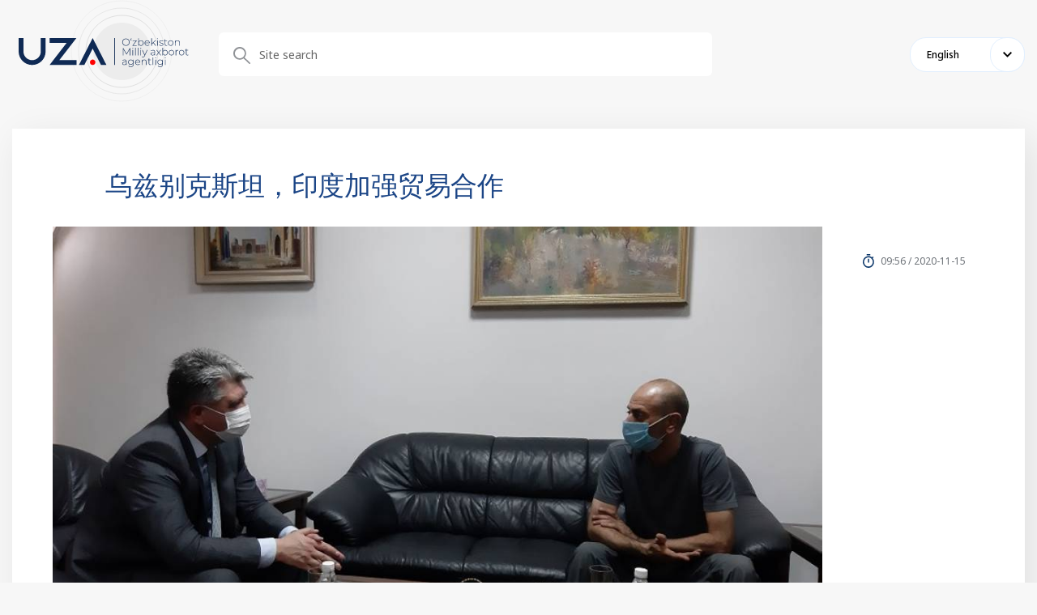

--- FILE ---
content_type: text/html; charset=UTF-8
request_url: https://uza.uz/en/react/posts/-710640?q=%2Freact%2Fposts%2F-710640
body_size: 2448
content:
<!DOCTYPE html>
<html lang="uz">
<head>
    <meta charset="UTF-8">
    <meta http-equiv="X-UA-Compatible" content="IE=edge">
    <meta name="viewport" content="width=1400">
        <title>404 Not Found</title>

    <!--<meta property="og:title" content="<?/*= $title */?>"/>
    <meta data-rh="true" property="article:published_time"
          content="<?/*= @$this->params['publish_time'] ?: $publish_time */?>">
    <meta data-rh="true" property="og:description" content="<?/*= @$this->params['description'] ?: $main_description */?>"/>
    <meta name="description" content="<?/*= @$this->params['description'] ?: $main_description */?>">
    <meta data-rh="true" property="og:image" content="<?/*= @$this->params['image'] ?: $main_image */?>"/>
    <meta property="og:image" content="<?/*= @$this->params['image'] ?: $main_image */?>" />
    <meta property="og:image:secure_url" content="<?/*= @$this->params['image'] ?: $main_image */?>"/>
    <meta type="image/jpeg" name="link" href="<?/*= @$this->params['image'] ?: $main_image */?>" rel="image_src">
    <meta property="og:type" content="article"/>
    <meta name="author" content="uza.uz">
    <meta property="og:url" content="<?/*= Url::toRoute(Yii::$app->request->url, true) */?>"/>
    <meta property="og:site_name" content="<?/*= $site_name */?>"/>

    <meta property="twitter:title" content="<?/*= (@$this->params['title'] ?: $main_title) */?>">
    <meta property="twitter:url" content="<?/*= Url::toRoute(Yii::$app->request->url, true) */?>">
    <meta property="twitter:description" content="<?/*= @$this->params['description'] */?>">
    <meta property="twitter:image" content="<?/*= @$this->params['image'] ?: $main_image */?>">
    <meta data-rh="true" property="al:android:app_name" content="Medium"/>
    <meta name="telegram:channel" content="@uza_uz"/>
    <meta name="twitter:card" content="summary_large_image"/>
    <meta name="twitter:site" content="@uza.uz"/>
    <meta name="twitter:creator" content="@uza.uz"/>
    <meta property="fb:pages" content="2131236323867770" />-->
    <link rel="apple-touch-icon-precomposed" sizes="57x57" href="/assetsFront/apple-icon-57x57.png"/>
    <link rel="apple-touch-icon-precomposed" sizes="114x114" href="/assetsFront/apple-icon-114x114.png"/>
    <link rel="apple-touch-icon-precomposed" sizes="72x72" href="/assetsFront/apple-icon-72x72.png"/>
    <link rel="apple-touch-icon-precomposed" sizes="144x144" href="/assetsFront/apple-icon-144x144.png"/>
    <link rel="apple-touch-icon-precomposed" sizes="60x60" href="/assetsFront/apple-icon-60x60.png"/>
    <link rel="apple-touch-icon-precomposed" sizes="120x120" href="/assetsFront/apple-icon-120x120.png"/>
    <link rel="apple-touch-icon-precomposed" sizes="76x76" href="/assetsFront/apple-icon-76x76.png"/>
    <link rel="apple-touch-icon-precomposed" sizes="152x152" href="/assetsFront/apple-icon-152x152.png"/>
    <link rel="icon" type="image/png" href="/assetsFront/favicon-96x96.png" sizes="96x96"/>
    <link rel="icon" type="image/png" href="/assetsFront/favicon-32x32.png" sizes="32x32"/>
    <link rel="icon" type="image/png" href="/assetsFront/favicon-16x16.png" sizes="16x16"/>

    <!--<meta name="application-name" content="<?/*= $site_name */?>"/>-->
    <meta name="msapplication-TileColor" content="#FFFFFF"/>
    <meta name="msapplication-TileImage" content="/assetsFront/ms-icon-144x144.png"/>
    <meta name="msapplication-square70x70logo" content="/assetsFront/ms-icon-70x70.png"/>
    <meta name="msapplication-square150x150logo" content="/assetsFront/ms-icon-150x150.png"/>
    <meta name="msapplication-wide310x150logo" content="/assetsFront/ms-icon-310x150.png"/>
    <meta name="msapplication-square310x310logo" content="/assetsFront/ms-icon-310x310.png"/>

    <link href="/static/css/9.60c9719c.chunk.css" rel="stylesheet">
    <link href="/static/css/main.e10a9dbf.chunk.css" rel="stylesheet">
    <meta name="csrf-param" content="_csrf-frontend">
<meta name="csrf-token" content="jzs5NfcsUTwFpPJIMmlhQga7ugBiFJGFZ4lxtTyDqhHsaUlZm109EUztvSFUJFItf9WCbQBa4eBS4kPTVNaedQ==">
</head>
<body>
<style>
    .stick-wrap .main-block {
        width: 100%;
    }
</style>
        <style>
        .news-content .news-head::after {
            display: none;
        !important;
        }
        .news-content .news-head {
            padding-bottom: 0px;
        }
    </style>
    <header class="header">
        <div class="container">
            <div class="header-content">
                <div class="block-row">
                    <div class="block-left">
                        <a href="http://uza.uz/en/react">
                            <img src="/uza-logo.svg" alt="">
                        </a>
                    </div>
                    <div class="block-right">
                        <div class="header-top__block">

                        </div>
                        <div class="header-bottom__block">
                            <div class="search-block">
                                <form action="/reactsearch" method="get">
                                    <div class="search-wrapper">
                                        <div class="form-group">
                                            <input type="text" name="input" placeholder="Site search">
                                        </div>
                                    </div>
                                </form>

                            </div>
                            <div class="d-flex align-items-center">
                                <div class="select-language">
                                    <div class="active-lang">English</div>
                                    <div class="select-language__dropdown">
                                        <div>Chinese</div><div>Turkish</div><div>Tajik</div><div>Kyrgyz</div><div>Turkmen</div><div>Japanese</div><div>Arabic</div><div>English</div><div>French</div><div>Spanish</div><div>Русский</div><div>German</div><div>Ўзбек</div><div>Oʻzbek</div><div>Қазақ</div>                                    </div>
                                </div>
                            </div>
                        </div>
                    </div>
                </div>
            </div>
        </div>
    </header>
    <div class="page-content">
        <div class="container">
            <div class="stick-wrap">
                <div class="main-block">
                    <div class="news-content">
                        <div class="news-head">
                            <div class="news-top-head">
                                <div class="news-top-head__title">乌兹别克斯坦，印度加强贸易合作</div>
                                <div class="news-top-head__content"><img
                                            src="https://cdn.uza.uz/2020/11/14/20/56/nPITbFUbSdDwefMriSgGJnbaFJIclMbe_normal.jpg"
                                            alt="" class="news-top-head__img">
                                    <div class="news-top-head__meta">
                                        <div class="news-top-head__date">09:56 / 2020-11-15</div>
                                    </div>
                                </div>
                            </div>
                        </div>
                        <div class="content-block">
                            <h4 class="mt0">乌兹别克斯坦驻印度大使馆与Chaman水果中心负责人Chaman Lal Dhingra举行了会议。</h4>
                            <p>乌兹别克斯坦驻印度大使馆与Chaman Fruit Center的企业家兼负责人Chaman Lal Dhingra举行了会议。</p><p>会上，乌兹别克斯坦与印度的经济合作规模逐年扩大，双方就向印度市场供应新鲜和干果以及乌兹别克斯坦种植的其他产品交换了意见。</p><p>讨论了两国果蔬产品贸易相关的因素，存在的问题以及解决方案。 各方特别指出，有必要发展多式联运中的物流公司之间的合作，在大流行中制定非标准解决方案，有效利用空中运输的潜力。</p><p style="text-align:right;">乌兹别克斯坦民族新闻社</p>                        </div>
                    </div>
                </div>
            </div>
        </div>
    </div>
    
</body>
</html>


--- FILE ---
content_type: text/css
request_url: https://uza.uz/static/css/main.e10a9dbf.chunk.css
body_size: 27609
content:
.spinner-wrap{width:100%;display:-webkit-flex;display:flex;-webkit-align-items:center;align-items:center}.spinner-wrap.full{height:100vh;width:100%;position:fixed;z-index:10;background-color:hsla(0,0%,100%,.7)}.spinner-wrap.absolute,.spinner-wrap.full{-webkit-justify-content:center;justify-content:center;left:0;top:0}.spinner-wrap.absolute{position:absolute;height:100%;background-color:hsla(0,0%,100%,.8)}.spinner-wrap.center{-webkit-justify-content:center;justify-content:center}.spinner-wrap.end{-webkit-justify-content:flex-end;justify-content:flex-end}.spinner-wrap.start{-webkit-justify-content:flex-start;justify-content:flex-start}.spinner-wrap.md .spinner{width:35px;height:35px}.spinner{display:inline-block;width:50px;height:50px;border-radius:50%;border:3px solid rgba(24,144,255,.2);border-top-color:#1890ff;animation:spin 1s ease-in-out infinite;-webkit-animation:spin 1s ease-in-out infinite}.skeleton-placeholder{-webkit-animation-duration:1s;animation-duration:1s;-webkit-animation-fill-mode:forwards;animation-fill-mode:forwards;-webkit-animation-iteration-count:infinite;animation-iteration-count:infinite;-webkit-animation-name:placeHolderShimmer;animation-name:placeHolderShimmer;-webkit-animation-timing-function:linear;animation-timing-function:linear;background:#eee;background:-webkit-linear-gradient(left,#f3f3f3 8%,#eeeef0 18%,#f3f3f3 33%);background:linear-gradient(90deg,#f3f3f3 8%,#eeeef0 18%,#f3f3f3 33%);background-size:800px 104px;position:relative;content:""}.skeleton-placeholder.w-80{width:80%}.skeleton-placeholder.w-40{width:40%}.skeleton-placeholder.w-100{width:100%}.skeleton-placeholder.h-100{height:100%}.skeleton-placeholder.h-18px{height:18px}.skeleton-placeholder.h-24px{height:24px}.skeleton-placeholder.h-16px{height:16px}.skeleton-placeholder.h-12px{height:12px}.skeleton-placeholder.br-0{border-radius:0}.p-abs{position:absolute;left:0;top:0}.p-rel{position:relative}.min-h-300{min-height:300px}@-webkit-keyframes placeHolderShimmer{0%{background-position:-468px 0}to{background-position:468px 0}}@keyframes placeHolderShimmer{0%{background-position:-468px 0}to{background-position:468px 0}}.mb-30{margin-bottom:30px}.mb-20{margin-bottom:20px}.mb-5{margin-bottom:5px}.mx-main-modal-container{position:fixed;right:0;top:0;width:100%;height:100vh;z-index:100;overflow-y:auto}.mx-main-modal-container .mx-main-modal-overlay{width:100%;height:100%;content:"";background-color:rgba(0,0,0,.4);position:fixed;left:0;top:0}.mx-main-modal-container .mx-main-modal{position:relative;z-index:2;display:-webkit-flex;display:flex;height:100%}.mx-main-modal-container .mx-main-modal .mx-modal-wrapper{margin:auto;padding:10px;position:relative;width:100%}.mx-main-modal-container .mx-main-modal .mx-modal-wrapper .close-btn{width:50px;height:50px;border-radius:100px;content:"";background-image:url(/static/media/close.ec85bbfc.svg);background-position:50%;background-repeat:no-repeat;background-size:15px;background-color:#fff;position:absolute;right:50%;cursor:pointer;opacity:1;bottom:-50px;box-shadow:6px 6px 30px 0 rgba(0,0,0,.3);-webkit-transform:translateX(50%);transform:translateX(50%)}.mx-main-modal-container .mx-main-modal .mx-modal-wrapper .mx-modal-box{background-color:#fff;border-radius:12px;box-shadow:30px 32px 64px 0 rgba(0,0,0,.31)}.mx-main-modal-container .mx-main-modal .mx-modal-wrapper .mx-modal-box.overflow-scroll{max-height:70vh;overflow-y:auto}.mx-main-modal-container .mx-main-modal .mx-modal-wrapper .mx-modal-box .mx-buttons{display:-webkit-flex;display:flex;-webkit-flex-wrap:wrap;flex-wrap:wrap}.mx-main-modal-container .mx-main-modal .mx-modal-wrapper .mx-modal-box .mx-buttons .mx-btn{margin:0 10px}.max-w-740{max-width:740px!important}.max-w-700{max-width:700px!important}.max-w-650{max-width:650px!important}.max-w-600{max-width:600px!important}.max-w-500{max-width:500px!important}.max-w-450{max-width:450px!important}.max-w-400{max-width:400px!important}.max-w-350{max-width:350px!important}.max-w-300{max-width:300px!important}.modal__content{padding:30px 40px}.modal__title{border-bottom:1px solid #b3b3b3;padding:20px 40px;font-size:18px;color:#000;font-weight:700;line-height:24px}.modal__description{margin-bottom:30px;line-height:25px;font-size:16px}@font-face{font-family:NotoSans;src:url(/static/media/NotoSans-Bold.9bce1a24.woff2) format("woff2"),url(/static/media/NotoSans-Bold.1b0a8620.woff) format("woff");font-weight:700;font-style:normal}@font-face{font-family:NotoSans;src:url(/static/media/NotoSans-SemiBold.6bea258f.woff2) format("woff2"),url(/static/media/NotoSans-SemiBold.85d378fc.woff) format("woff");font-weight:600;font-display:swap;font-style:normal}@font-face{font-family:NotoSans;src:url(/static/media/NotoSans-Medium.293e6bd5.woff2) format("woff2"),url(/static/media/NotoSans-Medium.9b4aa0ee.woff) format("woff");font-weight:500;font-display:swap;font-style:normal}@font-face{font-family:NotoSans;src:url(/static/media/NotoSans-Regular.92926d63.woff2) format("woff2"),url(/static/media/NotoSans-Regular.36aa3e76.woff) format("woff");font-weight:300;font-display:swap;font-style:normal}@font-face{font-family:Merriweather;src:url(/static/media/Merriweather-LightItalic.c9280e79.woff2) format("woff2"),url(/static/media/Merriweather-LightItalic.2369c048.woff) format("woff");font-weight:200;font-display:swap;font-style:italic}@font-face{font-family:Merriweather;src:url(/static/media/Merriweather-Light.c8a12f78.woff2) format("woff2"),url(/static/media/Merriweather-Light.74da384a.woff) format("woff");font-weight:200;font-display:swap;font-style:normal}@font-face{font-family:Merriweather;src:url(/static/media/Merriweather-Regular.06106f4d.woff2) format("woff2"),url(/static/media/Merriweather-Regular.a37cbb36.woff) format("woff");font-weight:300;font-display:swap;font-style:normal}@font-face{font-family:Merriweather;src:url(/static/media/Merriweather-Bold.14f4060b.woff2) format("woff2"),url(/static/media/Merriweather-Bold.313d32f5.woff) format("woff");font-weight:700;font-display:swap;font-style:normal}:root{--main-color:#0f2a54;--main-font:"NotoSans",sans-serif;--secondary-font:"Merriweather",sans-serif;--main-shadow:20px 22px 125px 0 rgba(0,0,0,0.09)}header{margin-bottom:30px;position:relative;z-index:10}header .block-row{margin:0 -15px}header .block-row,header .block-row .block-left{display:-webkit-flex;display:flex}header .block-row .block-left{width:255px;-webkit-align-items:flex-end;align-items:flex-end;-webkit-justify-content:center;justify-content:center;padding:0 15px}header .block-row .block-right{width:calc(100% - 255px);padding:0 15px}header .header-top__block{display:-webkit-flex;display:flex;-webkit-align-items:center;align-items:center;font-size:12px;letter-spacing:0;line-height:17px;padding:20px 0}header .header-top__block,header .header-top__block>.d-flex{-webkit-justify-content:space-between;justify-content:space-between}header .header-top__block>.d-flex{width:68%}header .header-bottom__block{display:-webkit-flex;display:flex;-webkit-justify-content:space-between;justify-content:space-between;-webkit-align-items:center;align-items:center}header .header-bottom__block>.d-flex{width:32%;-webkit-justify-content:flex-end;justify-content:flex-end}header .header-bottom__block .search-block{width:68%;position:relative}header .header-bottom__block .search-block:after{width:21px;height:21px;position:absolute;left:18px;top:18px;background:url(/static/media/icon-search.a9255088.svg) no-repeat 50%;background-size:contain;content:"";pointer-events:none;opacity:.56}header .header-bottom__block .search-block input{width:100%;border-radius:6px;background-color:#fff;height:54px;padding:10px 18px 10px 50px;border:none}header .header-bottom__block .search-block input::-webkit-input-placeholder{font-size:14px;line-height:19px;font-family:NotoSans,sans-serif;font-weight:300;color:rgba(0,0,0,.6)}header .header-bottom__block .search-block input::-ms-input-placeholder{font-size:14px;line-height:19px;font-family:NotoSans,sans-serif;font-weight:300;color:rgba(0,0,0,.6)}header .header-bottom__block .search-block input::placeholder{font-size:14px;line-height:19px;font-family:NotoSans,sans-serif;font-weight:300;color:rgba(0,0,0,.6)}header .header-bottom__block .cabinet-link__toggle,header .header-bottom__block .select-language .active-lang{border:1px solid #e2effe;border-radius:20px;background-color:#fff;height:43px;position:relative;cursor:pointer;font-size:12px;letter-spacing:0;line-height:17px;display:-webkit-flex;display:flex;-webkit-align-items:center;align-items:center;font-weight:500}header .header-bottom__block .cabinet-link__toggle:after,header .header-bottom__block .select-language .active-lang:after{width:43px;height:43px;border:1px solid #e2effe;border-radius:20px;background-color:#fff;content:"";position:absolute;bottom:-1px;background-position:50%;background-repeat:no-repeat}header .header-bottom__block .cabinet-link__toggle{padding:12px 20px 12px 55px}header .header-bottom__block .cabinet-link__toggle:after{left:-1px;background-image:url(/static/media/icon-profile.1c9ff6f8.svg);background-size:20px}header .header-bottom__block .select-language{position:relative;margin-left:20px}header .header-bottom__block .select-language:hover .select-language__dropdown{opacity:1;pointer-events:auto;-webkit-transform:translateY(0);transform:translateY(0)}header .header-bottom__block .select-language .active-lang{padding:12px 80px 12px 20px;position:relative;z-index:2}header .header-bottom__block .select-language .active-lang:after{right:-1px;background-image:url(/static/media/arrow-down.39ebcf4f.svg);background-size:11px}header .header-bottom__block .select-language .select-language__dropdown{position:absolute;top:15px;width:100%;border:1px solid #e2effe;border-radius:5px;background-color:#fff;padding-top:45px;padding-bottom:20px;-webkit-transform:translateY(-10px);transform:translateY(-10px);opacity:0;-webkit-transition:.2s ease-in-out;transition:.2s ease-in-out;pointer-events:none}header .header-bottom__block .select-language .select-language__dropdown>div{padding:8px 15px 8px 20px;font-weight:500;cursor:pointer;-webkit-transition:.2s ease-in-out;transition:.2s ease-in-out}header .header-bottom__block .select-language .select-language__dropdown>div:hover{color:#0f2a54;color:var(--main-color)}header .header-statistics{display:-webkit-flex;display:flex;-webkit-flex:1;flex:1 1;-webkit-justify-content:space-between;justify-content:space-between}header .header-statistics>span{padding-right:10px;font-weight:500}header .header-statistics>span span{color:#0091ff}header .header-links{display:-webkit-flex;display:flex;-webkit-align-items:center;align-items:center}header .header-links__item{width:30px;height:30px;content:"";cursor:pointer;margin-left:15px}header .header-links__item.glasses-icon{background:url(/static/media/icon-glassess.8f65ccf4.svg) no-repeat 50%;background-size:contain}header .header-links__item.rss-icon{background:url(/static/media/social-rss.d9117d75.svg) no-repeat 50%;background-size:14px}header .header-links__item.scheme-icon{background:url(/static/media/icon-scheme.4195ce37.svg) no-repeat 50%;background-size:20px}header .header-socials{display:-webkit-flex;display:flex;width:32%;-webkit-justify-content:flex-end;justify-content:flex-end}header .header-socials__item{width:28px;height:28px;margin-left:16px}header .header-socials__item.facebook-icon{background:url(/static/media/social-facebook.c07d0c8c.svg) no-repeat 50%}header .header-socials__item.instagram-icon{background:url(/static/media/social-instagram.945cd78c.svg) no-repeat 50%}header .header-socials__item.twitter-icon{background:url(/static/media/social-twitter.c225b1bd.svg) no-repeat 50%}header .header-socials__item.telegram-icon{background:url(/static/media/social-telegram.0d4b9bc0.svg) no-repeat 50%}footer{background-color:#ececec}footer .bg-dot--left{width:95px;height:100%;position:absolute;left:0;bottom:0}footer .footer{padding:170px 20px 25px;display:-webkit-flex;display:flex;position:relative}footer .footer .bg-dot--right{width:95px;height:320px;position:absolute;right:0;top:0}footer .footer:after{width:35%;max-width:465px;max-height:465px;right:-10%;bottom:0;background:url(/static/media/footer-uza-text.f1df04a6.svg) no-repeat 50%;background-size:contain}footer .footer:after,footer .footer:before{height:100%;position:absolute;content:"";pointer-events:none}footer .footer:before{width:60%;left:-50px;bottom:-50px;background:url(/static/media/footer-u.9e142375.svg) no-repeat 50%;background-size:contain}footer .footer .footer-menu{display:-webkit-flex;display:flex;-webkit-justify-content:space-between;justify-content:space-between;padding-top:10px;margin:0 -15px}footer .footer .footer-menu__item{max-width:400px;padding:0 15px}footer .footer .footer-menu__item:nth-child(2){min-width:310px}footer .footer .footer-menu__item>div{font-family:Merriweather,sans-serif;font-family:var(--secondary-font);font-size:18px;line-height:32px;margin-bottom:10px}footer .footer .footer-menu__item a{font-size:13px;line-height:32px;display:block;color:#000}footer .footer-logo{height:105px;width:51px;min-width:51px;margin-right:35px}footer .footer-logo img{display:block;max-width:100%;max-height:100%}.main-categories{width:100%}.main-categories .category-item.\--active>a,.main-categories .category-item.category-item--toggle>a{background-color:#e9e9e9}.main-categories .category-item.\--active .collapse-btn,.main-categories .category-item.category-item--toggle .collapse-btn{-webkit-transform:rotate(90deg);transform:rotate(90deg)}.main-categories .category-item.\--active .category-subcategories,.main-categories .category-item.category-item--toggle .category-subcategories{opacity:1;max-height:500px;pointer-events:auto}.main-categories .category-item>a{display:-webkit-flex;display:flex;-webkit-align-items:center;align-items:center;padding:14px 20px;color:#000;border-radius:25px 0 0 25px;-webkit-transition:.2s ease-in-out;transition:.2s ease-in-out;position:relative}.main-categories .category-item>a.active{background-color:#e9e9e9}.main-categories .category-item>a span{font-size:15px}.main-categories .category-item>a img{max-width:19px;max-height:19px;margin-right:14px}.main-categories .category-item>a .collapse-btn{-webkit-transition:.2s ease-in-out;transition:.2s ease-in-out;position:absolute;top:18px;right:18px;height:15px;width:8px;opacity:.34;background:url(/static/media/arrow-right.3437803b.svg)}.main-categories .category-item .category-subcategories{margin-left:53px;opacity:0;-webkit-transition:.5s ease-in-out;transition:.5s ease-in-out;pointer-events:none;max-height:0}.main-categories .category-item .category-subcategories a{padding:7px 20px;display:block;color:#000;position:relative;-webkit-transition:.2s ease-in-out;transition:.2s ease-in-out}.main-categories .category-item .category-subcategories a:hover{color:#0f2a54;color:var(--main-color)}.main-categories .category-item .category-subcategories a:hover:after{background-color:#0f2a54;background-color:var(--main-color);opacity:1}.main-categories .category-item .category-subcategories a:after{position:absolute;left:0;top:11px;content:"";width:7px;height:7px;background-color:#000;border-radius:100px;opacity:.4;-webkit-transition:.2s ease-in-out;transition:.2s ease-in-out}.most-photos .photo-searchbox{padding:60px 70px 80px}.most-photos .photo-searchbox.blue-gradient{background:-webkit-gradient(linear,left bottom,left top,from(#f3f8ff),to(#e2effe));background:-webkit-linear-gradient(bottom,#f3f8ff,#e2effe);background:linear-gradient(0deg,#f3f8ff,#e2effe)}.most-photos .photo-searchbox.white-bg{background:#fff}.most-photos .photo-searchbox .title{font-size:22px;text-align:center;font-weight:600;padding-bottom:40px}.most-photos .photo-searchbox .photo-filterform{width:100%;height:80px;border:1px solid rgba(47,47,47,.32);border-radius:10px;background-color:#fff}.most-photos .photo-searchbox .photo-filterform .form-group:first-child{height:100%;-webkit-flex:1 1;flex:1 1}.most-photos .photo-searchbox .photo-filterform .form-group:nth-child(2),.most-photos .photo-searchbox .photo-filterform .form-group:nth-child(3){height:100%;padding:0 10px}.most-photos .photo-searchbox .photo-filterform .drop-filter{border-left:1px solid hsla(0,0%,59%,.28);border-right:1px solid hsla(0,0%,59%,.28)}.most-photos .photo-searchbox .photo-filterform .submit,.most-photos .photo-searchbox .photo-filterform input[type=submit]{height:54px;width:124px;border-radius:10px;background-color:#0f2a54;border:none;color:#fff;cursor:pointer;-webkit-transition:.2s ease;transition:.2s ease}.most-photos .photo-searchbox .photo-filterform .submit:hover,.most-photos .photo-searchbox .photo-filterform input[type=submit]:hover{background-color:#18468e}.most-photos .photo-searchbox .photo-filterform .search-input,.most-photos .photo-searchbox .photo-filterform input[type=search]{background-image:url(/static/media/silver-icon-search.0912e51a.svg);background-position:30px;background-repeat:no-repeat;background-size:25px;padding-left:80px;position:relative;border-radius:10px;height:100%;width:100%;border:none;font-size:16px}.most-photos .photo-searchbox .photo-filterform .search-input::-webkit-input-placeholder,.most-photos .photo-searchbox .photo-filterform input[type=search]::-webkit-input-placeholder{font-size:16px;color:#000}.most-photos .photo-searchbox .photo-filterform .search-input::-ms-input-placeholder,.most-photos .photo-searchbox .photo-filterform input[type=search]::-ms-input-placeholder{font-size:16px;color:#000}.most-photos .photo-searchbox .photo-filterform .search-input::placeholder,.most-photos .photo-searchbox .photo-filterform input[type=search]::placeholder{font-size:16px;color:#000}.most-photos .photo-searchbox .photo-filterform .search-input::-ms-clear,.most-photos .photo-searchbox .photo-filterform .search-input::-ms-reveal,.most-photos .photo-searchbox .photo-filterform input[type=search]::-ms-clear,.most-photos .photo-searchbox .photo-filterform input[type=search]::-ms-reveal{display:none;width:0;height:0}.most-photos .photo-searchbox .photo-filterform .search-input::-webkit-search-cancel-button,.most-photos .photo-searchbox .photo-filterform .search-input::-webkit-search-decoration,.most-photos .photo-searchbox .photo-filterform .search-input::-webkit-search-results-button,.most-photos .photo-searchbox .photo-filterform .search-input::-webkit-search-results-decoration,.most-photos .photo-searchbox .photo-filterform input[type=search]::-webkit-search-cancel-button,.most-photos .photo-searchbox .photo-filterform input[type=search]::-webkit-search-decoration,.most-photos .photo-searchbox .photo-filterform input[type=search]::-webkit-search-results-button,.most-photos .photo-searchbox .photo-filterform input[type=search]::-webkit-search-results-decoration{display:none}.subscribe-modal.buy-packet-modal .modal-content{width:720px;margin-bottom:100px}.subscribe-modal.buy-packet-modal .close-btn{position:absolute;bottom:80px;left:0;right:0;margin:auto;width:60px;height:60px;display:-webkit-flex;display:flex;-webkit-align-items:center;align-items:center;-webkit-justify-content:center;justify-content:center;border-radius:50%;background:#fff;cursor:pointer}.subscribe-modal.buy-packet-modal .close-btn:hover img{-webkit-transform:rotate(180deg);transform:rotate(180deg)}.subscribe-modal.buy-packet-modal .close-btn img{width:16px;-webkit-transition:all .3s ease;transition:all .3s ease}.subscribe-modal.buy-packet-modal .modal-title .title{font-size:20px!important;margin-top:0;margin-bottom:10px}.subscribe-modal.buy-packet-modal .modal-title .text{font-size:13px;line-height:18px;color:#000;opacity:.6;font-weight:700}.subscribe-modal.buy-packet-modal .pack-list{height:540px;overflow:auto}.subscribe-modal.buy-packet-modal .pack-list__item{display:-webkit-flex;display:flex;-webkit-align-items:center;align-items:center;background-color:#0f2a54;border-radius:12px;padding:20px;cursor:pointer;-webkit-transition:all .3s ease;transition:all .3s ease}.subscribe-modal.buy-packet-modal .pack-list__item:hover{background:#18468e}.subscribe-modal.buy-packet-modal .pack-list__item .circle-picks{display:-webkit-flex;display:flex;-webkit-flex-direction:column;flex-direction:column;-webkit-justify-content:center;justify-content:center;width:80px;height:80px;border-radius:50%;background:#fff;color:#0f2a54;font-size:14px;font-weight:700;line-height:20px;text-align:center;-webkit-flex:0 0 auto;flex:0 0 auto}.subscribe-modal.buy-packet-modal .pack-list__item .right-text{padding-left:20px;color:#fff;font-size:16px;line-height:22px}.subscribe-modal .modal-content{width:850px;padding:50px;background:#fff;position:relative;z-index:10}.subscribe-modal .modal-content .form{width:100%;padding:25px 25px 25px 45px;display:-webkit-flex;display:flex;position:relative}.subscribe-modal .modal-content .form .subscribe-dropdown{margin-top:20px;position:relative;z-index:10}.subscribe-modal .modal-content .form .circle-checkbox #buyone,.subscribe-modal .modal-content .form .circle-checkbox #buypack,.subscribe-modal .modal-content .form .circle-checkbox #subscribe-input{display:none}.subscribe-modal .modal-content .form .circle-checkbox #buyone:checked+.label,.subscribe-modal .modal-content .form .circle-checkbox #buypack:checked+.label,.subscribe-modal .modal-content .form .circle-checkbox #subscribe-input:checked+.label{border-color:#0f2a54}.subscribe-modal .modal-content .form .circle-checkbox #buyone:checked+.label:after,.subscribe-modal .modal-content .form .circle-checkbox #buypack:checked+.label:after,.subscribe-modal .modal-content .form .circle-checkbox #subscribe-input:checked+.label:after{opacity:1;visibility:visible}.subscribe-modal .modal-content .form .circle-checkbox .label{display:block;width:100%;height:100%;position:absolute;top:0;left:0;background-color:initial;cursor:pointer;border:2px solid hsla(213,5%,45%,.41);border-radius:12px}.subscribe-modal .modal-content .form .circle-checkbox .label:after{content:" ";display:block;width:18px;height:18px;position:absolute;top:31px;left:21px;border-radius:50%;background-color:#0f2a54;opacity:0;visibility:hidden}.subscribe-modal .modal-content .form .circle-checkbox .label:before{content:" ";display:block;width:30px;height:30px;position:absolute;top:25px;left:15px;border-radius:50%;background-color:#dfe8f9}.subscribe-modal .modal-content .form .form-content{padding-left:15px}.subscribe-modal .modal-content .form .form-content .see-more{position:relative;z-index:10;color:#0f2a54}.subscribe-modal .modal-content .form .form-content h3{margin:0 0 8px}.subscribe-modal .modal-content .form .form-content .text{margin:0;line-height:19px}.subscribe-modal .modal-content .top-img-info{display:-webkit-flex;display:flex}.subscribe-modal .modal-content .top-img-info .img-box{width:230px;height:155px;padding-right:20px}.subscribe-modal .modal-content .top-img-info .img-box img{width:100%;height:100%;object-fit:cover}.subscribe-modal .modal-content .top-img-info .img-info{width:280px}.subscribe-modal .modal-content .top-img-info .img-info .photo-size{margin:0;font-size:16px;line-height:22px;font-weight:400;padding-bottom:10px}.subscribe-modal .modal-content .top-img-info .img-info .photo-id{margin:0;font-size:11px;color:#3a4046}.subscribe-modal .modal-content .photo-post-title{width:100%;font-size:18px;color:#000;font-weight:700;line-height:24px;padding:20px 0}.subscribe-modal .modal-content .form-balance{padding:30px 0;display:-webkit-flex;display:flex;-webkit-justify-content:space-between;justify-content:space-between}.subscribe-modal .modal-content .form-balance .text{font-size:13px;font-weight:600;display:-webkit-flex;display:flex;-webkit-align-items:flex-end;align-items:flex-end;margin:0}.subscribe-modal .modal-content .form-balance .price{display:block;font-size:20px}.subscribe-modal .modal-content .form-balance .sum{margin-bottom:2px;margin-left:5px}.overlay{position:absolute;top:0;left:0;width:100%;height:100%}.button-group{display:-webkit-flex;display:flex}.button-group .form-btn{display:block;font-size:16px;height:65px;line-height:65px;width:270px;border-radius:8px;text-align:center;-webkit-transition:all .3s ease;transition:all .3s ease;border:none}.button-group .form-btn.buy{background-color:#0f2a54;color:#fff}.button-group .form-btn.buy:hover{background:#18468e}.button-group .form-btn.cancel{color:#0f2a54;background:transparent}.actual-theme-slider{margin-top:30px;padding:0 20px}.actual-theme-slider .slider-dots{width:100%;margin:10px 0}.actual-theme-slider .slider-dots img{width:100%}.actual-theme-slider .main-title{text-align:center;font-size:22px;margin-bottom:0}.actual-theme-slider .slider-content .slider-item .slider-box{display:block;border-radius:10px;overflow:hidden;background:#fff}.actual-theme-slider .slider-content .slider-item .slider-box .box-image{width:100%;height:140px}.actual-theme-slider .slider-content .slider-item .slider-box .box-image img{width:100%;height:100%;object-fit:cover}.actual-theme-slider .slider-content .slider-item .slider-box .box-body{padding:5px 15px 15px}.actual-theme-slider .slider-content .slider-item .slider-box .box-body h4{margin:0;font-size:18px;line-height:24px;color:#000}.actual-theme-slider .slider-content .slider-item .slider-box .box-body .post-count{margin-top:8px;font-size:12px;color:#000;opacity:.7;font-weight:700}.mb-18{margin-bottom:18px}.mb-0{margin-bottom:0!important}.fz18{font-size:18px!important;line-height:28px!important}.mb-80{margin-bottom:80px!important}.mb-25{margin-bottom:25px!important}.pl-6{padding-left:6px}.pr-6{padding-right:6px}.mt85{margin-top:85px!important}.mb100{margin-bottom:100px!important}.filter-padding{padding:35px 30px!important}.mb20{margin-bottom:20px!important}.mb30{margin-bottom:30px!important}.mt30{margin-top:30px!important}.mt40{margin-top:40px!important}.d-flex,.flex-center{display:-webkit-flex;display:flex;-webkit-align-items:center;align-items:center}.flex-center{-webkit-justify-content:center;justify-content:center}.c-silver{color:rgba(58,64,70,.59)}.c-dark{color:#3a4046}.white-bg{background:#fff}.fz18{font-size:18px}.text-decoration{text-decoration:underline!important}.min-h105{min-height:105px;-webkit-align-items:center;align-items:center}html{font-size:62.5%}body{width:100%;font-family:NotoSans,sans-serif;font-family:var(--main-font);font-size:1.4rem;font-weight:300;background-color:#f7f7f7;padding:0}*{box-sizing:border-box;outline:none}.page-wrapper{display:-webkit-flex;display:flex;-webkit-flex-direction:column;flex-direction:column;min-height:100vh;overflow:hidden}.page-wrapper .page-content{-webkit-flex:1;flex:1 1}.page-wrapper .page-content>.container{position:relative}a{display:inline-block}button{cursor:pointer}.stick-wrap{display:-webkit-flex;display:flex}.stick-wrap .sticky-block{width:255px}.stick-wrap .main-block{width:calc(100% - 255px)}.main-title{font-size:22px;letter-spacing:0;line-height:32px;font-family:Merriweather,sans-serif;font-family:var(--secondary-font);margin-bottom:18px}.primary-btn{text-align:center;color:#fff;border-radius:10px;background-color:#0f2a54;padding:16px 36px;cursor:pointer}.outline-btn{color:#0f2a54;font-size:13px;font-weight:500;line-height:18px;padding:10px 40px;border:2px solid #0f2a54;border:2px solid var(--main-color);border-radius:10px;-webkit-transition:.3s ease;transition:.3s ease}.outline-btn:hover{background-color:#0f2a54;background-color:var(--main-color);color:#fff}.tab-nav{display:-webkit-flex;display:flex;-webkit-flex-wrap:wrap;flex-wrap:wrap;margin:-5px -5px 16px}.tab-nav__item{padding:5px}.tab-nav__item.\--active span{border-color:#0f2a54;border-color:var(--main-color);color:#0f2a54;color:var(--main-color)}.tab-nav__item span{cursor:pointer;font-size:13px;line-height:15px;color:#6d7278;padding:10px 20px;background:#fff;border:1.5px solid #d4d4d4;border-radius:17px;display:block;-webkit-transition:.2s ease-in-out;transition:.2s ease-in-out}.tab-nav__item span:hover{border-color:#0f2a54;border-color:var(--main-color)}.bg-dot{background:url(/static/media/bg-dot.cd932bb5.svg);background-size:15px;pointer-events:none;content:""}.news__meta{-webkit-justify-content:space-between;justify-content:space-between;-webkit-align-items:center;align-items:center;margin-bottom:10px}.news__meta,.news__meta .news-item-favorite{display:-webkit-flex;display:flex}.news__meta .news-item-favorite{margin-right:10px;cursor:pointer;-webkit-transition:.2s ease-in-out;transition:.2s ease-in-out}.news__meta .news-item-favorite:hover svg path{fill:#0f2a54;fill:var(--main-color)}.news-item-category{font-size:12px;line-height:15px;color:#0f2a54;color:var(--main-color);position:relative;padding-left:20px;padding-right:20px}.news-item-category:after{height:12px;width:12px;border:1px solid #0f2a54;border:1px solid var(--main-color);left:0;top:1px;border-radius:100px}.news-item-category:after,.news-item-category:before{content:"";position:absolute;-webkit-border-radius:100px;-moz-border-radius:100px}.news-item-category:before{height:6px;width:6px;background-color:#0f2a54;background-color:var(--main-color);left:3px;top:4px;border-radius:100px}.news-item-date{background:url(/static/media/icon-timer.d35d49c7.svg) no-repeat 0}.news-item-date,.news-item-views{opacity:.5;color:#000;font-size:12px;line-height:17px;padding-left:20px}.news-item-views{background:url(/static/media/icon-eye.b5b70f56.svg) no-repeat 0}.top-news-wrap{background-color:#fff;width:100%;padding:20px;box-shadow:20px 22px 125px 0 rgba(0,0,0,.09);box-shadow:var(--main-shadow);display:-webkit-flex;display:flex;margin-bottom:30px}.top-news-wrap .top-news{width:55%}.top-news-wrap .small-news-list{width:45%;padding-left:25px}.editor-choice{margin-top:30px;margin-bottom:15px}.editor-choice .small-news-list{display:-webkit-flex;display:flex;-webkit-flex-wrap:wrap;flex-wrap:wrap}.last-news-list{background-color:#fff;padding-top:20px;border-radius:0 0 10px 10px;box-shadow:20px 22px 125px 0 rgba(0,0,0,.09);box-shadow:var(--main-shadow)}.last-news-list .small-news{padding-left:20px;padding-right:10px}.last-news-list .top-news{border-bottom:1px solid hsla(0,0%,59%,.3);margin-bottom:15px;padding-bottom:20px}.last-news-list .top-news .news__meta,.last-news-list .top-news .top-news__title{padding:0 20px}.last-news-list .top-news .top-news__title{font-size:22px;font-weight:300}.current-news-block .top-news{margin-bottom:20px}.current-news-block .top-news__title{font-size:22px;font-weight:300}.current-news-block .current-news-list{display:-webkit-flex;display:flex;-webkit-flex-wrap:wrap;flex-wrap:wrap;border-radius:10px;overflow:hidden;margin-bottom:20px}.current-news-block .current-news-list .background-news{width:50%}.video-news{margin-bottom:30px}.similar-news{margin-bottom:70px}.similar-news .medium-news-box{height:100%}.actual-news{width:100%;padding:45px 0;margin:50px 0;background-repeat:no-repeat;position:relative}.actual-news:after{background:url(/static/media/bg-dot.cd932bb5.svg);background-size:15px;opacity:.1}.actual-news:after,.actual-news:before{position:absolute;left:0;top:0;width:100%;height:100%;content:""}.actual-news:before{background-color:rgba(0,0,0,.3)}.actual-news__label{font-size:21px;line-height:27px;color:#0f2a54;margin-bottom:20px;display:block;padding-left:25px}.actual-news__label:after{width:17px;height:17px}.actual-news__label:after,.actual-news__label:before{top:50%;-webkit-transform:translateY(-50%);transform:translateY(-50%)}.actual-news__label:before{width:13px;height:13px;left:2px}.actual-news__wrap{background-color:#fff;max-width:440px;padding:30px;z-index:5;position:relative}.actual-news__title{color:#000;font-family:Merriweather,sans-serif;font-family:var(--secondary-font);font-size:21px;line-height:31px;margin-bottom:100px;display:block;-webkit-transition:.2s ease-in-out;transition:.2s ease-in-out}.actual-news__title:hover{color:#0f2a54;color:var(--main-color)}.top-news{position:relative}.top-news__img{border-radius:10px;padding-bottom:65%;display:block;background-size:cover;background-position:50%;background-repeat:no-repeat;margin-bottom:15px}.top-news__title{color:#000;font-family:Merriweather,sans-serif;font-family:var(--secondary-font),sans-serif;font-size:23px;font-weight:700;line-height:32px;margin-bottom:10px;-webkit-transition:.2s ease;transition:.2s ease}.top-news__title:hover{color:#0f2a54;color:var(--main-color)}.top-news__description{line-height:24px}.top-news__badge{font-size:16px;font-weight:500;letter-spacing:0;line-height:22px;color:#fff;border-radius:20px;background-color:#0f2a54;padding:9px 24px;position:absolute;left:18px;top:18px;z-index:2;content:""}.small-news{width:100%;display:-webkit-flex;display:flex;padding-bottom:15px;margin-bottom:15px;border-bottom:1px solid hsla(0,0%,59%,.3)}.small-news a>img{height:85px;width:130px;border:1px solid hsla(0,0%,59%,.16);border-radius:6px;object-fit:cover}.small-news__content{padding-right:17px}.small-news__title{font-size:16px;font-weight:500;line-height:22px;color:#000;-webkit-transition:.2s ease-in-out;transition:.2s ease-in-out}.small-news__title:hover{color:#0f2a54;color:var(--main-color)}.small-news--bg{padding:18px;border-bottom:none;border-radius:6px;background-color:#fff;box-shadow:20px 22px 125px 0 rgba(0,0,0,.09);box-shadow:var(--main-shadow)}.background-news{width:100%;position:relative;padding-bottom:70%;overflow:hidden}.background-news:hover .background-news__img{-webkit-transform:scale(1.1);transform:scale(1.1)}.background-news:after{background:-webkit-gradient(linear,left top,left bottom,from(transparent),to(#000));background:-webkit-linear-gradient(top,transparent,#000);background:linear-gradient(180deg,transparent,#000)}.background-news:after,.background-news__img{width:100%;height:100%;content:"";position:absolute;left:0;top:0}.background-news__img{background-size:cover;background-position:50%;background-repeat:no-repeat;-webkit-transition:1.5s ease-in-out;transition:1.5s ease-in-out}.background-news__title{position:absolute;padding:18px;bottom:0;left:0;font-weight:500;font-size:16px;line-height:22px;color:#fff;z-index:3}.card-news{background-color:#fff;box-shadow:20px 22px 125px 0 rgba(0,0,0,.09);margin-bottom:16px;padding:25px;position:relative;min-height:158px;overflow:hidden}.card-news__count{font-size:180px;position:absolute;right:20px;bottom:-20px;color:hsla(213,5%,45%,.08)}.card-news__count,.card-news__title{font-family:Merriweather,sans-serif;font-family:var(--secondary-font);letter-spacing:0}.card-news__title{color:#000;font-size:20px;line-height:27px;position:relative;z-index:2}.medium-news__img{position:relative;padding-bottom:65%;border-radius:10px;margin-bottom:12px;background-size:cover;background-repeat:no-repeat;background-position:50%;display:block}.medium-news__title{font-size:16px;font-weight:500;letter-spacing:-.1px;line-height:23px;color:#000;-webkit-transition:.2s ease;transition:.2s ease}.medium-news__title:hover{color:#0f2a54!important;color:var(--main-color)!important}.medium-news__link{margin-top:15px;color:#1565d8;font-weight:500;padding-right:30px;position:relative}.medium-news__link:after{width:14px;height:20px;background:url(/static/media/arrow-right-2.7fe494b1.svg) no-repeat 50%;background-size:contain;position:absolute;right:0;top:-2px;content:""}.medium-news-box{padding:10px 10px 20px;background:#fff;border-radius:8px}.medium-news-box .medium-news__title{color:#183b56}.news-content{background-color:#fff;box-shadow:10px 12px 44px 0 rgba(0,0,0,.09)}.news-content .content-block{padding:50px 115px;margin-bottom:45px}.news-content .news-head{position:relative;padding-bottom:50%;width:100%}.news-content .news-head:after{position:absolute;left:0;top:0;width:100%;height:100%;content:"";background:-webkit-gradient(linear,left top,left bottom,from(transparent),to(#000));background:-webkit-linear-gradient(top,transparent,#000);background:linear-gradient(180deg,transparent,#000)}.news-content .news-head__img{position:absolute;left:0;top:0;width:100%;height:100%;background-size:cover}.news-content .news-head__content{position:absolute;left:0;bottom:0;padding:40px;z-index:2;color:#fff;width:100%}.news-content .news-head__title{font-size:33px;letter-spacing:-.21px;line-height:41px;font-family:Merriweather,sans-serif;font-family:var(--secondary-font);font-weight:200;margin-bottom:20px}.news-content .news-head .news__meta{margin-bottom:0}.news-content .news-head .news-item-category{color:#fff}.news-content .news-head .news-item-date{opacity:1;color:hsla(0,0%,100%,.65)}.news-content .news-head .news-item-favorite{width:13px;height:19px;margin-right:20px}.news-content .news-head .news-item-favorite svg{width:100%;height:100%}.news-content .news-head .news-item-views{opacity:1;color:hsla(0,0%,100%,.65);margin-right:20px}.news-content .news-tags{display:-webkit-flex;display:flex;-webkit-flex-wrap:wrap;flex-wrap:wrap;margin:35px 0}.news-content .news-tags__item{margin-right:16px;font-weight:500;font-size:14px;line-height:19px;color:#0f2a54;padding:14px 30px;border:1px solid #0f2a54;border-radius:100px;font-family:NotoSans,sans-serif;font-family:var(--main-font)}.news-content .theme-card{display:-webkit-flex;display:flex;background:#f0f7fe;border-radius:10px;overflow:hidden}.news-content .theme-card:hover .theme-card__title{color:#0f2a54;color:var(--main-color)}.news-content .theme-card img{margin:0;min-height:135px;height:100%;width:195px;object-fit:cover}.news-content .theme-card__content{padding:20px 15px}.news-content .theme-card__title{-webkit-transition:.3s ease-in-out;transition:.3s ease-in-out;font-size:18px;font-weight:700;color:#000;line-height:23px;margin-bottom:10px}.news-content .theme-card__description{font-size:14px;letter-spacing:-.09px;line-height:19px;font-family:NotoSans,sans-serif;font-family:var(--main-font);color:#000}.content-block{font-size:18px;line-height:32px}.content-block,.content-block blockquote{font-family:Merriweather,sans-serif;font-family:var(--secondary-font)}.content-block blockquote{max-width:860px;padding:100px 30px 30px;margin:50px auto 30px;text-align:center;font-size:21px;font-weight:200;font-style:italic;letter-spacing:.14px;line-height:39px;background:url(/static/media/icon-quote.343b13c7.svg) no-repeat top;background-size:80px}.content-block blockquote strong{display:block;font-family:NotoSans,sans-serif;font-family:var(--main-font);font-size:16px;font-weight:500;letter-spacing:.16px;line-height:24px;color:#183b56;font-style:normal;margin-top:25px}.content-block img{max-width:100%;display:block}.content-block figure{max-width:670px;display:block}.content-block figure img{max-width:100%;border-radius:10px;display:block}.content-block figure figcaption{font-family:NotoSans,sans-serif;font-family:var(--main-font);font-size:13px;letter-spacing:-.08px;line-height:18px}.content-block a.highlight-link{background-color:rgba(226,239,254,.52);padding:30px 100px 30px 30px;color:#0f2a54;font-family:NotoSans,sans-serif;font-family:var(--main-font);font-size:18px;font-weight:500;letter-spacing:-.11px;line-height:24px;margin:18px 0;position:relative}.content-block a.highlight-link:hover:after{opacity:.4}.content-block a.highlight-link:after{width:24px;height:24px;background:url(/static/media/icon-link.920e14a6.svg) no-repeat 50%;background-size:contain;content:"";position:absolute;right:0;top:0;opacity:.2;-webkit-transition:.2s ease;transition:.2s ease}.content-block h6{font-size:23px;letter-spacing:0;line-height:32px;margin:20px 0;font-weight:300}.download-app-block{width:100%;min-height:300px;margin-bottom:-130px;display:-webkit-flex;display:flex;-webkit-align-items:flex-end;align-items:flex-end;padding:50px 20px 0 50px}.download-app-block .left-block{width:50%;padding-bottom:50px;padding-right:30px}.download-app-block .left-block span{color:#000;font-size:27px;line-height:37px;max-width:540px;display:block;margin-bottom:30px}.download-app-block .left-block img{display:block;margin-right:15px}.download-app-block .right-block{width:50%}.download-app-block .right-block img{display:block;max-width:100%;height:auto}.horizontal-banner{max-width:100%;margin:8px auto}.horizontal-banner a{display:block}.horizontal-banner a img{max-width:100%;display:block}.lenta-content{display:-webkit-flex;display:flex;-webkit-align-items:flex-start;align-items:flex-start;-webkit-justify-content:space-between;justify-content:space-between}.lenta-content .news-lenta{width:calc(100% - 326px);padding-right:20px}.lenta-content .news-lenta__content{background:#fff;box-shadow:20px 22px 125px 0 rgba(0,0,0,.09);padding:25px}.news-items{margin-left:50px;border-left:1px solid hsla(0,0%,59%,.240767)}.news-items .last-news-date{display:-webkit-flex;display:flex;-webkit-align-items:center;align-items:center;-webkit-transform:translateX(-10px);transform:translateX(-10px)}.news-items .last-news-date span{color:#8e8e8e;font-size:12px}.news-items .last-news-date .circle-active{display:block;width:20px;height:20px;border-radius:50%;position:relative;background:#fff;border:1px solid #0f2a54;margin-right:10px}.news-items .last-news-date .circle-active:after{content:" ";display:block;width:10px;height:10px;border-radius:50%;background:#0f2a54;position:absolute;top:0;left:0;right:0;bottom:0;margin:auto}.news-items article.show-body{padding:20px 0}.news-items article.show-body .post-body{display:block!important}.news-items article.post{position:relative;padding-left:20px;border-bottom:1px solid hsla(0,0%,59%,.240767)}.news-items article.post .clock-time{display:-webkit-flex;display:flex;-webkit-align-items:center;align-items:center;position:absolute;top:24px;left:-50px}.news-items article.post .clock-time span{font-weight:500;font-size:12px;color:#8e8e8e;display:block;margin-right:10px}.news-items article.post .clock-time .clock-icon{display:-webkit-flex;display:flex;-webkit-align-items:center;align-items:center;-webkit-justify-content:center;justify-content:center;width:19px;height:19px;border-radius:50%;background:#fff;box-shadow:0 2px 4px rgba(0,0,0,.198645)}.news-items article.post .clock-time .clock-icon img{width:12px}.news-items article.post .post-title{position:relative;display:-webkit-flex;display:flex;-webkit-align-items:flex-start;align-items:flex-start;padding-bottom:20px}.news-items article.post .post-title .lenta-icon{padding-top:9px}.news-items article.post .post-body{display:none}.news-items article.post .post-body .post-image{max-width:475px}.news-items article.post .post-body .post-image .lenta-post-img{border-radius:10px;padding-bottom:65.5%;background-size:cover;background-position:50%;background-repeat:no-repeat;display:block}.news-items article.post .post-body p{font-family:Merriweather,sans-serif;font-family:var(--secondary-font);font-weight:300;margin:0;font-size:15px;line-height:26px;padding-top:20px}.lenta-content .news-current{width:326px}.photo-results .not-found{min-height:500px}.photo-results .not-found,.photo-results .not-found .notfound{display:-webkit-flex;display:flex;-webkit-align-items:center;align-items:center;-webkit-justify-content:center;justify-content:center}.photo-results .not-found .notfound{-webkit-flex-direction:column;flex-direction:column}.photo-results .not-found .notfound .text{max-width:350px;text-align:center;font-size:16px;color:#000;opacity:1%}.photo-results .photos-list{display:-webkit-flex;display:flex;-webkit-flex-wrap:wrap;flex-wrap:wrap}.photo-results .photos-list .photo-list__item{width:25%;height:250px;background:#eee;position:relative;overflow:hidden}.photo-results .photos-list .photo-list__item .photo-list__link{display:block;width:100%;height:100%;position:relative}.photo-results .photos-list .photo-list__item .photo-list__link:after{content:" ";display:block;position:absolute;top:0;left:0;width:100%;height:100%;opacity:0;background:url(/static/media/white-icon-search.5eaa0a5f.svg) no-repeat 50% rgba(0,0,0,.5);background-size:36px;-webkit-transition:all .5s ease;transition:all .5s ease}.photo-results .photos-list .photo-list__item .photo-list__link:hover:after{opacity:1}.photo-results .photos-list .photo-list__item .photo-list__link img{width:100%;height:100%;object-fit:cover}.download-photo-content{width:100%;display:-webkit-flex;display:flex;height:550px}.download-photo-content .content-left{width:69%;height:100%;background:#e5e6e7;padding:45px 50px}.download-photo-content .content-left .photo{width:100%;height:100%;position:relative}.download-photo-content .content-left .photo img{width:100%;height:100%;object-fit:cover}.download-photo-content .content-left .photo-id{padding:15px 0;position:relative;font-size:12px;color:#3a4046}.download-photo-content .content-right{width:31%;height:100%;background:#fff}.download-photo-content .content-right .about-photo{width:100%;height:100%;padding:35px 35px 0;display:-webkit-flex;display:flex;-webkit-flex-direction:column;flex-direction:column;-webkit-justify-content:space-between;justify-content:space-between}.download-photo-content .content-right .about-photo .text{font-size:16px;font-weight:400;line-height:22px;margin:0}.download-photo-content .content-right .about-photo .text:first-child{margin-bottom:30px}.download-photo-content .content-right .about-photo .photo-bottom .text{font-size:14px;line-height:20px}.download-photo-content .content-right .about-photo .photo-bottom .download-btn{display:block;width:100%;height:60px;line-height:60px;text-align:center;border-radius:8px;background-color:#0f2a54;color:#fff;-webkit-transition:all .3s ease;transition:all .3s ease}.download-photo-content .content-right .about-photo .photo-bottom .download-btn:hover{background-color:#18468e}.post-title{width:100%;background:#fff;padding-top:20px;padding-bottom:20px}.post-title h3{font-size:18px;line-height:24px;margin:0}.post-mini-wrap{width:69%}.photo-author{width:100%;padding-bottom:20px}.photo-author .author-avatar{width:50px;height:50px;border-radius:50%;margin-right:15px}.photo-author .author-avatar img{width:100%;height:100%;object-fit:cover}.photograph-tags{display:-webkit-flex;display:flex;-webkit-flex-wrap:wrap;flex-wrap:wrap;padding-bottom:10px;width:100%}.photograph-tags .tag-item__href{display:block;padding:10px 12px;border:1px solid #e1e2e3;border-radius:50px;margin-right:10px;margin-bottom:10px;color:#2b3139;font-weight:400;-webkit-transition:all .3s ease;transition:all .3s ease}.photograph-tags .tag-item__href:hover{background:#0f2a54;color:#fff}.category-info{width:100%;padding-bottom:50px}.photographer-content{padding-left:50px;background:#fff}.similar-photo{padding-top:30px}.auth-content{padding:60px 150px 60px 70px;background:#fff;min-height:837px}.auth-content .title .h1{font-size:22px;margin:0 0 20px}.auth-content .title .text{font-size:16px;color:#586575;line-height:24px}.auth-content .auth-form{margin-top:40px;display:-webkit-flex;display:flex;-webkit-flex-direction:column;flex-direction:column}.auth-content .auth-form .auth-input{width:370px;height:60px;border:1px solid rgba(47,47,47,.32);border-radius:10px;padding-left:55px;font-size:16px;color:#6e86a0;background:url(/static/media/authi-icon.416e1727.svg) no-repeat 20px}.auth-content .auth-form .auth-input.error{border-color:red}.auth-content .auth-form .auth-input::-webkit-input-placeholder{color:#6e86a0;font-size:16px}.auth-content .auth-form .auth-input::-ms-input-placeholder{color:#6e86a0;font-size:16px}.auth-content .auth-form .auth-input::placeholder{color:#6e86a0;font-size:16px}.auth-content .under-form{margin-top:40px}.auth-content .under-form .text{margin:0;color:#586575;font-size:14px;line-height:24px}.error-txt{margin:10px 0 0;color:red}.service-buttons{margin-top:40px}.service-buttons,.service-buttons .service-btn{display:-webkit-flex;display:flex}.service-buttons .service-btn{width:-webkit-fit-content;width:-moz-fit-content;width:fit-content;height:50px;-webkit-flex:0 0 auto;flex:0 0 auto;border-radius:8px;overflow:hidden;-webkit-align-items:center;align-items:center}.service-buttons .service-btn:not(:last-child){margin-right:30px}.service-buttons .service-btn.google-plus .service-icon{background:#c53126}.service-buttons .service-btn.google-plus .service-text{background:#f44336}.service-buttons .service-btn.facebook .service-icon{background:#263c68}.service-buttons .service-btn.facebook .service-text{background:#3b5998}.service-buttons .service-btn .service-icon{display:-webkit-flex;display:flex;-webkit-align-items:center;align-items:center;-webkit-justify-content:center;justify-content:center;width:60px;height:100%}.service-buttons .service-btn .service-text{height:100%;width:100%;background:#fff;text-align:center;line-height:50px;text-transform:uppercase;font-weight:700;color:#fff;padding:0 20px}.personal-cabinet .p-cabinet-info{padding:12px 30px;-webkit-justify-content:space-between;justify-content:space-between;background:#fff}.personal-cabinet .p-cabinet-info,.personal-cabinet .p-cabinet-left{display:-webkit-flex;display:flex;-webkit-align-items:center;align-items:center}.personal-cabinet .p-cabinet-left .user-img{width:95px;height:95px;border-radius:50%;overflow:hidden}.personal-cabinet .p-cabinet-left .user-img img{width:100%;height:100%;object-fit:cover}.personal-cabinet .p-cabinet-left .user-name{margin-left:15px}.personal-cabinet .p-cabinet-left .user-name .text{margin:0}.personal-cabinet .p-cabinet-left .user-name .text:first-child{color:#000;opacity:.6;font-size:13px;padding-bottom:5px;font-weight:700}.personal-cabinet .p-cabinet-left .user-name .text:nth-child(2){font-size:18px;color:#000;font-weight:600}.personal-cabinet .p-cabinet-right{display:-webkit-flex;display:flex;-webkit-align-items:center;align-items:center}.personal-cabinet .p-cabinet-right .balance-info{padding-left:20px}.personal-cabinet .p-cabinet-right .balance-info .text{color:#3a3f46;font-weight:600;margin:0}.personal-cabinet .p-cabinet-right .balance-info .text:first-child{font-size:13px;margin-bottom:5px}.personal-cabinet .p-cabinet-right .balance-info .text:nth-child(2){font-size:20px}.personal-cabinet .p-cabinet-right .balance-info .text:nth-child(2) .sum{font-size:13px}.personal-cabinet .p-cabinet-tabs .tab-list{display:-webkit-flex;display:flex;border-bottom:1px solid #979797}.personal-cabinet .p-cabinet-tabs .tab-list__href{display:block;padding:18px 0;width:200px;text-align:center;color:#3a3f46;font-weight:600;-webkit-transition:all .3s ease;transition:all .3s ease;border-bottom:2px solid transparent}.personal-cabinet .p-cabinet-tabs .tab-list__href.active,.personal-cabinet .p-cabinet-tabs .tab-list__href:hover{color:#0f2a54;border-bottom:2px solid #0f2a54}.personal-cabinet .tab-body .tab{box-shadow:10px 12px 104px 0 rgba(0,0,0,.06)}.personal-cabinet .tab-body .tab.tab-1{padding:40px 50px;background:#fff}.personal-cabinet .tab-body .tab.tab-2 .top-info-bar,.personal-cabinet .tab-body .tab.tab-3 .top-info-bar{background:#fff;padding:15px 30px}.personal-cabinet .tab-body .tab.tab-3 .table{min-height:500px}.personal-cabinet .tab-body .tab .info-box{margin-bottom:30px}.personal-cabinet .tab-body .tab .info-box .silver-txt{font-size:13px;opacity:.54;color:#000;margin:0;font-weight:700}.personal-cabinet .tab-body .tab .info-box .black-txt{color:#000;font-size:20px;margin:0;font-weight:700}.personal-cabinet .tab-body .tab .info-box .mb8{margin-bottom:8px}.personal-cabinet .tab-body .tab .top-info-bar{display:-webkit-flex;display:flex;-webkit-align-items:center;align-items:center;-webkit-justify-content:space-between;justify-content:space-between}.personal-cabinet .tab-body .tab .top-info-bar .subscribe-date{color:#3b5dd8;font-size:13px;font-weight:700}.personal-cabinet .tab-body .tab .table-list{padding:20px;background:#fff;box-shadow:inset 0 7px 20px 0 #f7f7f7}.personal-cabinet .tab-body .tab .table-list .table-title{color:#3a3f46;font-weight:600;margin-bottom:20px}.personal-cabinet .tab-body .tab .table-list .table{padding:15px 12px 5px;border-radius:12px;border:1px dashed hsla(0,0%,59%,.68)}.personal-cabinet .tab-body .tab .table-list .table .col-2,.personal-cabinet .tab-body .tab .table-list .table .col-3,.personal-cabinet .tab-body .tab .table-list .table .col-4{display:-webkit-flex;display:flex;-webkit-align-items:center;align-items:center}.personal-cabinet .tab-body .tab .table-list .table .download{color:#0f2a54;text-decoration:underline}.personal-cabinet .tab-body .tab .table-list .table .thead{color:#0f2a54;padding-left:10px;padding-right:10px;padding-bottom:15px;border-bottom:1px solid #d9d9d9;font-weight:500}.personal-cabinet .tab-body .tab .table-list .table .tbody .tr{padding:15px 10px;font-weight:500}.personal-cabinet .tab-body .tab .table-list .table .tbody .tr .down{color:red}.personal-cabinet .tab-body .tab .table-list .table .tbody .tr .default{color:#0f2a54}.personal-cabinet .tab-body .tab .table-list .table .tbody .tr:not(:last-child){border-bottom:1px solid #d9d9d9}.edit-info{padding-top:30px}.edit-info .edit-btn{display:-webkit-flex;display:flex;-webkit-align-items:center;align-items:center;font-weight:600;color:#0f2a54}.edit-info .edit-btn img{padding-right:10px}.balance-btn .balance{display:block;height:45px;line-height:45px;color:#fff;border-radius:10px;padding:0 40px;font-size:14px;background-color:#0f2a54;-webkit-transition:.2s ease;transition:.2s ease}.balance-btn .balance:hover{background-color:#18468e}.posts-content.row{margin-right:-6px;margin-left:-6px}.posts-content .col-3{padding-right:6px;padding-left:6px;margin-bottom:20px}.top-banner{width:100%;height:340px;border-radius:8px;background:#ccc;border-top-left-radius:0;display:-webkit-flex;display:flex;-webkit-align-items:flex-end;align-items:flex-end;margin-bottom:20px}.top-banner .main-title{margin-bottom:0;padding-bottom:40px;padding-left:40px;color:#fff;font-size:40px}.region-widget .main-title{margin-bottom:10px}.region-widget .text{margin:0;line-height:28px;font-size:16px}.region-widget .info-list{line-height:28px;font-size:16px;margin:20px 0}.region-widget .info-list__item{margin-bottom:5px}.region-widget .info-list__item span:first-child{font-weight:700;margin-right:5px}.region-politics .politics-top{display:-webkit-flex;display:flex;-webkit-align-items:center;align-items:center;-webkit-justify-content:space-between;justify-content:space-between}.region-politics .politics-top .main-title{margin-bottom:0}.region-politics .politics-top img{width:26px;height:26px}.region-politics .politic-img{margin:15px 0;max-width:180px}.region-politics .politic-info{margin-bottom:20px}.region-politics .politic-info span{margin:0;font-size:16px;font-weight:700;color:#000}.region-politics .politic-info p{margin:0;line-height:28px;font-size:16px}.show-alert{position:fixed;top:0;left:0;width:100%;height:100%;display:-webkit-flex!important;display:flex!important;-webkit-align-items:center;align-items:center;-webkit-justify-content:center;justify-content:center;background-color:rgba(0,0,0,.48);opacity:0;visibility:hidden;-webkit-transition:all .3s ease;transition:all .3s ease}.show-alert.show{opacity:1;visibility:visible}.show-alert .modal-wrap{width:500px;min-height:300px;background:#fff;border-radius:10px;display:-webkit-flex;display:flex;-webkit-flex-direction:column;flex-direction:column;-webkit-align-items:center;align-items:center;-webkit-justify-content:space-between;justify-content:space-between;padding:30px 0;z-index:50;position:relative}.show-alert .modal-wrap .text{width:80%;font-size:28px;color:#000;text-align:center;line-height:30px;margin:30px 0}.show-alert .modal-wrap .text p{font-size:16px;line-height:20px}.show-alert .modal-wrap .button-group{-webkit-justify-content:space-between;justify-content:space-between}.show-alert .modal-wrap .button-group .form-btn{height:50px;line-height:50px;width:-webkit-fit-content;width:-moz-fit-content;width:fit-content;padding:0 30px}.show-alert .circle-icon{width:80px;height:80px;border-radius:50%;background:transparent;display:-webkit-flex;display:flex;-webkit-align-items:center;align-items:center;-webkit-justify-content:center;justify-content:center;font-size:40px;color:#f8bb86;border:3px solid #facea8}.show-alert.request{z-index:30}.show-alert.success{z-index:40}.show-alert.success .circle-icon{border-color:hsla(98,55%,69%,.3)}.show-alert.success .button-group .form-btn.buy{background-color:#a6dd87}.show-alert.cancel{z-index:40}.show-alert.cancel .circle-icon{border-color:#f27474}.show-alert.cancel .button-group .form-btn.buy{background-color:#f27474}@media screen and (max-width:1400px){.subscribe-modal.buy-packet-modal .pack-list__item .right-text{font-size:14px;line-height:20px}.subscribe-modal.buy-packet-modal .pack-list__item .circle-picks{width:50px;height:50px;line-height:15px;font-size:12px}.subscribe-modal.buy-packet-modal .pack-list{height:425px}.subscribe-modal.buy-packet-modal .close-btn{width:50px;height:50px;bottom:50px}.subscribe-modal .modal-content{padding:40px 50px}}@media screen and (max-width:1300px){header .header-bottom__block .search-block input{width:90%}header .header-socials,header .header-top__block>.d-flex{width:-webkit-fit-content;width:-moz-fit-content;width:fit-content}.subscribe-modal.buy-packet-modal .pack-list{height:325px}.subscribe-modal.buy-packet-modal .close-btn{bottom:80px}.small-news__title{font-size:14px;line-height:20px}.news-item-category{padding-right:0}.top-news__title{font-size:18px;line-height:25px}.top-news__description{font-size:14px;line-height:20px}.background-news__title,.top-news__badge{font-size:14px}footer .footer:before{display:none}.bg-dot{background:transparent!important}.download-app-block .left-block span{font-size:24px;line-height:30px}.fz18{font-size:16px!important;line-height:25px!important}.post-title{padding-right:10px}.most-photos .photo-searchbox .photo-filterform{height:60px}.most-photos .photo-searchbox .photo-filterform .search-input,.most-photos .photo-searchbox .photo-filterform input[type=search]{padding-left:60px;font-size:14px;background-position:22px!important}.most-photos .photo-searchbox .photo-filterform .form-group:nth-child(2),.most-photos .photo-searchbox .photo-filterform .form-group:nth-child(3){width:20%}.most-photos .photo-searchbox .photo-filterform .submit,.most-photos .photo-searchbox .photo-filterform input[type=submit]{height:40px;width:100px}.most-photos .photo-searchbox .photo-filterform .search-input::-webkit-input-placeholder,.most-photos .photo-searchbox .photo-filterform input[type=search]::-webkit-input-placeholder{font-size:14px}.most-photos .photo-searchbox .photo-filterform .search-input::-ms-input-placeholder,.most-photos .photo-searchbox .photo-filterform input[type=search]::-ms-input-placeholder{font-size:14px}.most-photos .photo-searchbox .photo-filterform .search-input::placeholder,.most-photos .photo-searchbox .photo-filterform input[type=search]::placeholder{font-size:14px}.photographer-content{padding-left:30px}.subscribe-modal .modal-content{width:50vw;padding:30px}.subscribe-modal .modal-content .photo-post-title{font-size:16px}.subscribe-modal .modal-content .form-balance{padding:20px 0}.button-group .form-btn{height:50px;line-height:50px;font-size:14px;width:200px}.subscribe-modal .modal-content .top-img-info .img-box{width:200px;height:120px}.subscribe-modal .modal-content .form{padding:20px 30px}.subscribe-modal .modal-content .form .form-content h3{font-size:14px}.subscribe-modal .modal-content .form .form-content .text{font-size:12px}.subscribe-modal .modal-content .form .circle-checkbox .label:before{width:25px;height:25px;top:19px;left:10px}.subscribe-modal .modal-content .form .circle-checkbox .label:after{top:24px;left:15px;width:15px;height:15px}.balance-btn .balance{padding:0 25px}.medium-news__title{font-size:14px;line-height:20px}}@media screen and (max-width:1200px){.header-statistics{display:none!important}.min-h105{min-height:auto}header .header-bottom__block .search-block input{width:80%}.top-news-wrap{-webkit-flex-direction:column;flex-direction:column}.top-news-wrap .top-news{width:100%}.top-news-wrap .small-news-list{margin-top:50px;padding-left:0;width:100%;display:-webkit-flex;display:flex;-webkit-flex-wrap:wrap;flex-wrap:wrap}.small-news-list .small-news{width:50%}.news__meta{-webkit-flex-direction:column;flex-direction:column;-webkit-justify-content:flex-start;justify-content:flex-start;-webkit-align-items:flex-start;align-items:flex-start}.small-news__content{padding-right:0;padding-left:15px}.news-item-category{margin-bottom:5px}.col-6{max-width:100%;-webkit-flex:0 0 100%;flex:0 0 100%}.last-news-list .small-news,.small-news--bg{-webkit-justify-content:space-between;justify-content:space-between}.last-news-list{margin-bottom:20px}.background-news{padding-bottom:60%}.download-app-block .left-block img{width:150px}.lenta-content{-webkit-flex-direction:column;flex-direction:column}.lenta-content .news-lenta{width:100%;padding:0}.news-current{margin-top:50px}.lenta-content .news-current{width:100%}.news-current__content{display:-webkit-flex;display:flex;-webkit-flex-wrap:wrap;flex-wrap:wrap;-webkit-justify-content:space-between;justify-content:space-between}.news-current__content article{width:49%}.news-current__content .main-title{width:100%}.news-content .news-head__title{font-size:24px;line-height:25px}.content-block blockquote{font-size:18px;line-height:30px}.news-content .news-head{padding-bottom:60%}.news-content .content-block{padding:50px}.news-content .content-block p{font-size:14px;line-height:20px}.photo-results .photos-list .photo-list__item{width:33.3333%;height:200px}.most-photos .photo-searchbox{padding:60px 30px}.most-photos .photo-searchbox .photo-filterform .form-group:first-child{width:70%}.download-photo-content{-webkit-flex-direction:column;flex-direction:column;height:auto}.download-photo-content .content-left,.download-photo-content .content-right{width:100%}.most-photos .photo-searchbox .photo-filterform .form-group:nth-child(2),.most-photos .photo-searchbox .photo-filterform .form-group:nth-child(3){-webkit-transform:scale(.9);transform:scale(.9)}.download-photo-content .content-right .about-photo{padding-bottom:35px}.download-photo-content .content-left{padding-bottom:5px}.photographer-content{margin-top:30px}.most-photos .photo-searchbox .photo-filterform .search-input,.most-photos .photo-searchbox .photo-filterform input[type=search]{font-size:12px;padding-left:40px;background-position:14px!important;background-size:20px}.most-photos .photo-searchbox .photo-filterform .search-input::-webkit-input-placeholder,.most-photos .photo-searchbox .photo-filterform input[type=search]::-webkit-input-placeholder{font-size:12px}.most-photos .photo-searchbox .photo-filterform .search-input::-ms-input-placeholder,.most-photos .photo-searchbox .photo-filterform input[type=search]::-ms-input-placeholder{font-size:12px}.most-photos .photo-searchbox .photo-filterform .search-input::placeholder,.most-photos .photo-searchbox .photo-filterform input[type=search]::placeholder{font-size:12px}.subscribe-modal .modal-content{width:60vw}.auth-content{padding:60px 30px}.personal-cabinet .p-cabinet-left .user-img{width:80px;height:80px}.personal-cabinet .p-cabinet-left .user-name .text:first-child{font-size:14px}.personal-cabinet .p-cabinet-left .user-name .text:nth-child(2){font-size:16px}.balance-btn .balance{font-size:12px;padding:0 20px}.posts-content.row article.col-3{max-width:33.3333%;-webkit-flex:0 0 33.3333%;flex:0 0 33.3333%}}

/*! normalize.css v8.0.0 | MIT License | github.com/necolas/normalize.css */html{line-height:1.15;-webkit-text-size-adjust:100%}body{margin:0}h1{font-size:2em;margin:.67em 0}hr{box-sizing:initial;height:0;overflow:visible}pre{font-family:monospace,monospace;font-size:1em}a{background-color:initial}abbr[title]{border-bottom:none;text-decoration:underline;-webkit-text-decoration:underline dotted;text-decoration:underline dotted}b,strong{font-weight:bolder}code,kbd,samp{font-family:monospace,monospace;font-size:1em}small{font-size:80%}sub,sup{font-size:75%;line-height:0;position:relative;vertical-align:initial}sub{bottom:-.25em}sup{top:-.5em}img{border-style:none}button,input,optgroup,select,textarea{font-family:inherit;font-size:100%;line-height:1.15;margin:0}button,input{overflow:visible}button,select{text-transform:none}[type=button],[type=reset],[type=submit],button{-webkit-appearance:button}[type=button]::-moz-focus-inner,[type=reset]::-moz-focus-inner,[type=submit]::-moz-focus-inner,button::-moz-focus-inner{border-style:none;padding:0}[type=button]:-moz-focusring,[type=reset]:-moz-focusring,[type=submit]:-moz-focusring,button:-moz-focusring{outline:1px dotted ButtonText}fieldset{padding:.35em .75em .625em}legend{box-sizing:border-box;color:inherit;display:table;max-width:100%;padding:0;white-space:normal}progress{vertical-align:initial}textarea{overflow:auto}[type=checkbox],[type=radio]{box-sizing:border-box;padding:0}[type=number]::-webkit-inner-spin-button,[type=number]::-webkit-outer-spin-button{height:auto}[type=search]{-webkit-appearance:textfield;outline-offset:-2px}[type=search]::-webkit-search-decoration{-webkit-appearance:none}::-webkit-file-upload-button{-webkit-appearance:button;font:inherit}details{display:block}summary{display:list-item}[hidden],template{display:none}ul{padding:0;margin:0}li{list-style:none}a{text-decoration:none}

/*!
 * Bootstrap Grid v4.0.0 (https://getbootstrap.com)
 * Copyright 2011-2018 The Bootstrap Authors
 * Copyright 2011-2018 Twitter, Inc.
 * Licensed under MIT (https://github.com/twbs/bootstrap/blob/master/LICENSE)
 */@-ms-viewport{width:device-width}html{box-sizing:border-box;-ms-overflow-style:scrollbar}*,:after,:before{box-sizing:inherit}.container{width:100%;padding-right:15px;padding-left:15px;margin-right:auto;margin-left:auto}@media (min-width:576px){.container{max-width:540px}}@media (min-width:768px){.container{max-width:720px}}@media (min-width:992px){.container{max-width:960px}}@media (min-width:1200px){.container{max-width:1400px}}.container-fluid{width:100%;padding-right:15px;padding-left:15px;margin-right:auto;margin-left:auto}.row{display:-webkit-flex;display:flex;-webkit-flex-wrap:wrap;flex-wrap:wrap;margin-right:-12px;margin-left:-12px}.no-gutters{margin-right:0;margin-left:0}.no-gutters>.col,.no-gutters>[class*=col-]{padding-right:0;padding-left:0}.col,.col-1,.col-2,.col-3,.col-4,.col-5,.col-6,.col-7,.col-8,.col-9,.col-10,.col-11,.col-12,.col-auto,.col-lg,.col-lg-1,.col-lg-2,.col-lg-3,.col-lg-4,.col-lg-5,.col-lg-6,.col-lg-7,.col-lg-8,.col-lg-9,.col-lg-10,.col-lg-11,.col-lg-12,.col-lg-auto,.col-md,.col-md-1,.col-md-2,.col-md-3,.col-md-4,.col-md-5,.col-md-6,.col-md-7,.col-md-8,.col-md-9,.col-md-10,.col-md-11,.col-md-12,.col-md-auto,.col-sm,.col-sm-1,.col-sm-2,.col-sm-3,.col-sm-4,.col-sm-5,.col-sm-6,.col-sm-7,.col-sm-8,.col-sm-9,.col-sm-10,.col-sm-11,.col-sm-12,.col-sm-auto,.col-xl,.col-xl-1,.col-xl-2,.col-xl-3,.col-xl-4,.col-xl-5,.col-xl-6,.col-xl-7,.col-xl-8,.col-xl-9,.col-xl-10,.col-xl-11,.col-xl-12,.col-xl-auto{position:relative;width:100%;min-height:1px;padding-right:12px;padding-left:12px}.col{-webkit-flex-basis:0;flex-basis:0;-webkit-flex-grow:1;flex-grow:1;max-width:100%}.col-auto{-webkit-flex:0 0 auto;flex:0 0 auto;width:auto;max-width:none}.col-1,.col-auto{-webkit-box-flex:0}.col-1{-webkit-flex:0 0 8.333333%;flex:0 0 8.333333%;max-width:8.333333%}.col-2{-webkit-flex:0 0 16.666667%;flex:0 0 16.666667%;max-width:16.666667%}.col-2,.col-3{-webkit-box-flex:0}.col-3{-webkit-flex:0 0 25%;flex:0 0 25%;max-width:25%}.col-4{-webkit-flex:0 0 33.333333%;flex:0 0 33.333333%;max-width:33.333333%}.col-4,.col-5{-webkit-box-flex:0}.col-5{-webkit-flex:0 0 41.666667%;flex:0 0 41.666667%;max-width:41.666667%}.col-6{-webkit-flex:0 0 50%;flex:0 0 50%;max-width:50%}.col-6,.col-7{-webkit-box-flex:0}.col-7{-webkit-flex:0 0 58.333333%;flex:0 0 58.333333%;max-width:58.333333%}.col-8{-webkit-flex:0 0 66.666667%;flex:0 0 66.666667%;max-width:66.666667%}.col-8,.col-9{-webkit-box-flex:0}.col-9{-webkit-flex:0 0 75%;flex:0 0 75%;max-width:75%}.col-10{-webkit-flex:0 0 83.333333%;flex:0 0 83.333333%;max-width:83.333333%}.col-10,.col-11{-webkit-box-flex:0}.col-11{-webkit-flex:0 0 91.666667%;flex:0 0 91.666667%;max-width:91.666667%}.col-12{-webkit-flex:0 0 100%;flex:0 0 100%;max-width:100%}.order-first{-webkit-order:-1;order:-1}.order-last{-webkit-order:13;order:13}.order-0{-webkit-order:0;order:0}.order-1{-webkit-order:1;order:1}.order-2{-webkit-order:2;order:2}.order-3{-webkit-order:3;order:3}.order-4{-webkit-order:4;order:4}.order-5{-webkit-order:5;order:5}.order-6{-webkit-order:6;order:6}.order-7{-webkit-order:7;order:7}.order-8{-webkit-order:8;order:8}.order-9{-webkit-order:9;order:9}.order-10{-webkit-order:10;order:10}.order-11{-webkit-order:11;order:11}.order-12{-webkit-order:12;order:12}.offset-1{margin-left:8.333333%}.offset-2{margin-left:16.666667%}.offset-3{margin-left:25%}.offset-4{margin-left:33.333333%}.offset-5{margin-left:41.666667%}.offset-6{margin-left:50%}.offset-7{margin-left:58.333333%}.offset-8{margin-left:66.666667%}.offset-9{margin-left:75%}.offset-10{margin-left:83.333333%}.offset-11{margin-left:91.666667%}@media (min-width:576px){.col-sm{-webkit-flex-basis:0;flex-basis:0;-webkit-flex-grow:1;flex-grow:1;max-width:100%}.col-sm-auto{-webkit-flex:0 0 auto;flex:0 0 auto;width:auto;max-width:none}.col-sm-1{-webkit-flex:0 0 8.333333%;flex:0 0 8.333333%;max-width:8.333333%}.col-sm-2{-webkit-flex:0 0 16.666667%;flex:0 0 16.666667%;max-width:16.666667%}.col-sm-3{-webkit-flex:0 0 25%;flex:0 0 25%;max-width:25%}.col-sm-4{-webkit-flex:0 0 33.333333%;flex:0 0 33.333333%;max-width:33.333333%}.col-sm-5{-webkit-flex:0 0 41.666667%;flex:0 0 41.666667%;max-width:41.666667%}.col-sm-6{-webkit-flex:0 0 50%;flex:0 0 50%;max-width:50%}.col-sm-7{-webkit-flex:0 0 58.333333%;flex:0 0 58.333333%;max-width:58.333333%}.col-sm-8{-webkit-flex:0 0 66.666667%;flex:0 0 66.666667%;max-width:66.666667%}.col-sm-9{-webkit-flex:0 0 75%;flex:0 0 75%;max-width:75%}.col-sm-10{-webkit-flex:0 0 83.333333%;flex:0 0 83.333333%;max-width:83.333333%}.col-sm-11{-webkit-flex:0 0 91.666667%;flex:0 0 91.666667%;max-width:91.666667%}.col-sm-12{-webkit-flex:0 0 100%;flex:0 0 100%;max-width:100%}.order-sm-first{-webkit-order:-1;order:-1}.order-sm-last{-webkit-order:13;order:13}.order-sm-0{-webkit-order:0;order:0}.order-sm-1{-webkit-order:1;order:1}.order-sm-2{-webkit-order:2;order:2}.order-sm-3{-webkit-order:3;order:3}.order-sm-4{-webkit-order:4;order:4}.order-sm-5{-webkit-order:5;order:5}.order-sm-6{-webkit-order:6;order:6}.order-sm-7{-webkit-order:7;order:7}.order-sm-8{-webkit-order:8;order:8}.order-sm-9{-webkit-order:9;order:9}.order-sm-10{-webkit-order:10;order:10}.order-sm-11{-webkit-order:11;order:11}.order-sm-12{-webkit-order:12;order:12}.offset-sm-0{margin-left:0}.offset-sm-1{margin-left:8.333333%}.offset-sm-2{margin-left:16.666667%}.offset-sm-3{margin-left:25%}.offset-sm-4{margin-left:33.333333%}.offset-sm-5{margin-left:41.666667%}.offset-sm-6{margin-left:50%}.offset-sm-7{margin-left:58.333333%}.offset-sm-8{margin-left:66.666667%}.offset-sm-9{margin-left:75%}.offset-sm-10{margin-left:83.333333%}.offset-sm-11{margin-left:91.666667%}}@media (min-width:768px){.col-md{-webkit-flex-basis:0;flex-basis:0;-webkit-flex-grow:1;flex-grow:1;max-width:100%}.col-md-auto{-webkit-flex:0 0 auto;flex:0 0 auto;width:auto;max-width:none}.col-md-1{-webkit-flex:0 0 8.333333%;flex:0 0 8.333333%;max-width:8.333333%}.col-md-2{-webkit-flex:0 0 16.666667%;flex:0 0 16.666667%;max-width:16.666667%}.col-md-3{-webkit-flex:0 0 25%;flex:0 0 25%;max-width:25%}.col-md-4{-webkit-flex:0 0 33.333333%;flex:0 0 33.333333%;max-width:33.333333%}.col-md-5{-webkit-flex:0 0 41.666667%;flex:0 0 41.666667%;max-width:41.666667%}.col-md-6{-webkit-flex:0 0 50%;flex:0 0 50%;max-width:50%}.col-md-7{-webkit-flex:0 0 58.333333%;flex:0 0 58.333333%;max-width:58.333333%}.col-md-8{-webkit-flex:0 0 66.666667%;flex:0 0 66.666667%;max-width:66.666667%}.col-md-9{-webkit-flex:0 0 75%;flex:0 0 75%;max-width:75%}.col-md-10{-webkit-flex:0 0 83.333333%;flex:0 0 83.333333%;max-width:83.333333%}.col-md-11{-webkit-flex:0 0 91.666667%;flex:0 0 91.666667%;max-width:91.666667%}.col-md-12{-webkit-flex:0 0 100%;flex:0 0 100%;max-width:100%}.order-md-first{-webkit-order:-1;order:-1}.order-md-last{-webkit-order:13;order:13}.order-md-0{-webkit-order:0;order:0}.order-md-1{-webkit-order:1;order:1}.order-md-2{-webkit-order:2;order:2}.order-md-3{-webkit-order:3;order:3}.order-md-4{-webkit-order:4;order:4}.order-md-5{-webkit-order:5;order:5}.order-md-6{-webkit-order:6;order:6}.order-md-7{-webkit-order:7;order:7}.order-md-8{-webkit-order:8;order:8}.order-md-9{-webkit-order:9;order:9}.order-md-10{-webkit-order:10;order:10}.order-md-11{-webkit-order:11;order:11}.order-md-12{-webkit-order:12;order:12}.offset-md-0{margin-left:0}.offset-md-1{margin-left:8.333333%}.offset-md-2{margin-left:16.666667%}.offset-md-3{margin-left:25%}.offset-md-4{margin-left:33.333333%}.offset-md-5{margin-left:41.666667%}.offset-md-6{margin-left:50%}.offset-md-7{margin-left:58.333333%}.offset-md-8{margin-left:66.666667%}.offset-md-9{margin-left:75%}.offset-md-10{margin-left:83.333333%}.offset-md-11{margin-left:91.666667%}}@media (min-width:992px){.col-lg{-webkit-flex-basis:0;flex-basis:0;-webkit-flex-grow:1;flex-grow:1;max-width:100%}.col-lg-auto{-webkit-flex:0 0 auto;flex:0 0 auto;width:auto;max-width:none}.col-lg-1{-webkit-flex:0 0 8.333333%;flex:0 0 8.333333%;max-width:8.333333%}.col-lg-2{-webkit-flex:0 0 16.666667%;flex:0 0 16.666667%;max-width:16.666667%}.col-lg-3{-webkit-flex:0 0 25%;flex:0 0 25%;max-width:25%}.col-lg-4{-webkit-flex:0 0 33.333333%;flex:0 0 33.333333%;max-width:33.333333%}.col-lg-5{-webkit-flex:0 0 41.666667%;flex:0 0 41.666667%;max-width:41.666667%}.col-lg-6{-webkit-flex:0 0 50%;flex:0 0 50%;max-width:50%}.col-lg-7{-webkit-flex:0 0 58.333333%;flex:0 0 58.333333%;max-width:58.333333%}.col-lg-8{-webkit-flex:0 0 66.666667%;flex:0 0 66.666667%;max-width:66.666667%}.col-lg-9{-webkit-flex:0 0 75%;flex:0 0 75%;max-width:75%}.col-lg-10{-webkit-flex:0 0 83.333333%;flex:0 0 83.333333%;max-width:83.333333%}.col-lg-11{-webkit-flex:0 0 91.666667%;flex:0 0 91.666667%;max-width:91.666667%}.col-lg-12{-webkit-flex:0 0 100%;flex:0 0 100%;max-width:100%}.order-lg-first{-webkit-order:-1;order:-1}.order-lg-last{-webkit-order:13;order:13}.order-lg-0{-webkit-order:0;order:0}.order-lg-1{-webkit-order:1;order:1}.order-lg-2{-webkit-order:2;order:2}.order-lg-3{-webkit-order:3;order:3}.order-lg-4{-webkit-order:4;order:4}.order-lg-5{-webkit-order:5;order:5}.order-lg-6{-webkit-order:6;order:6}.order-lg-7{-webkit-order:7;order:7}.order-lg-8{-webkit-order:8;order:8}.order-lg-9{-webkit-order:9;order:9}.order-lg-10{-webkit-order:10;order:10}.order-lg-11{-webkit-order:11;order:11}.order-lg-12{-webkit-order:12;order:12}.offset-lg-0{margin-left:0}.offset-lg-1{margin-left:8.333333%}.offset-lg-2{margin-left:16.666667%}.offset-lg-3{margin-left:25%}.offset-lg-4{margin-left:33.333333%}.offset-lg-5{margin-left:41.666667%}.offset-lg-6{margin-left:50%}.offset-lg-7{margin-left:58.333333%}.offset-lg-8{margin-left:66.666667%}.offset-lg-9{margin-left:75%}.offset-lg-10{margin-left:83.333333%}.offset-lg-11{margin-left:91.666667%}}@media (min-width:1200px){.col-xl{-webkit-flex-basis:0;flex-basis:0;-webkit-flex-grow:1;flex-grow:1;max-width:100%}.col-xl-auto{-webkit-flex:0 0 auto;flex:0 0 auto;width:auto;max-width:none}.col-xl-1{-webkit-flex:0 0 8.333333%;flex:0 0 8.333333%;max-width:8.333333%}.col-xl-2{-webkit-flex:0 0 16.666667%;flex:0 0 16.666667%;max-width:16.666667%}.col-xl-3{-webkit-flex:0 0 25%;flex:0 0 25%;max-width:25%}.col-xl-4{-webkit-flex:0 0 33.333333%;flex:0 0 33.333333%;max-width:33.333333%}.col-xl-5{-webkit-flex:0 0 41.666667%;flex:0 0 41.666667%;max-width:41.666667%}.col-xl-6{-webkit-flex:0 0 50%;flex:0 0 50%;max-width:50%}.col-xl-7{-webkit-flex:0 0 58.333333%;flex:0 0 58.333333%;max-width:58.333333%}.col-xl-8{-webkit-flex:0 0 66.666667%;flex:0 0 66.666667%;max-width:66.666667%}.col-xl-9{-webkit-flex:0 0 75%;flex:0 0 75%;max-width:75%}.col-xl-10{-webkit-flex:0 0 83.333333%;flex:0 0 83.333333%;max-width:83.333333%}.col-xl-11{-webkit-flex:0 0 91.666667%;flex:0 0 91.666667%;max-width:91.666667%}.col-xl-12{-webkit-flex:0 0 100%;flex:0 0 100%;max-width:100%}.order-xl-first{-webkit-order:-1;order:-1}.order-xl-last{-webkit-order:13;order:13}.order-xl-0{-webkit-order:0;order:0}.order-xl-1{-webkit-order:1;order:1}.order-xl-2{-webkit-order:2;order:2}.order-xl-3{-webkit-order:3;order:3}.order-xl-4{-webkit-order:4;order:4}.order-xl-5{-webkit-order:5;order:5}.order-xl-6{-webkit-order:6;order:6}.order-xl-7{-webkit-order:7;order:7}.order-xl-8{-webkit-order:8;order:8}.order-xl-9{-webkit-order:9;order:9}.order-xl-10{-webkit-order:10;order:10}.order-xl-11{-webkit-order:11;order:11}.order-xl-12{-webkit-order:12;order:12}.offset-xl-0{margin-left:0}.offset-xl-1{margin-left:8.333333%}.offset-xl-2{margin-left:16.666667%}.offset-xl-3{margin-left:25%}.offset-xl-4{margin-left:33.333333%}.offset-xl-5{margin-left:41.666667%}.offset-xl-6{margin-left:50%}.offset-xl-7{margin-left:58.333333%}.offset-xl-8{margin-left:66.666667%}.offset-xl-9{margin-left:75%}.offset-xl-10{margin-left:83.333333%}.offset-xl-11{margin-left:91.666667%}}.d-none{display:none!important}.d-inline{display:inline!important}.d-inline-block{display:inline-block!important}.d-block{display:block!important}.d-table{display:table!important}.d-table-row{display:table-row!important}.d-table-cell{display:table-cell!important}.d-flex{display:-webkit-flex!important;display:flex!important}.d-inline-flex{display:-webkit-inline-flex!important;display:inline-flex!important}@media (min-width:576px){.d-sm-none{display:none!important}.d-sm-inline{display:inline!important}.d-sm-inline-block{display:inline-block!important}.d-sm-block{display:block!important}.d-sm-table{display:table!important}.d-sm-table-row{display:table-row!important}.d-sm-table-cell{display:table-cell!important}.d-sm-flex{display:-webkit-flex!important;display:flex!important}.d-sm-inline-flex{display:-webkit-inline-flex!important;display:inline-flex!important}}@media (min-width:768px){.d-md-none{display:none!important}.d-md-inline{display:inline!important}.d-md-inline-block{display:inline-block!important}.d-md-block{display:block!important}.d-md-table{display:table!important}.d-md-table-row{display:table-row!important}.d-md-table-cell{display:table-cell!important}.d-md-flex{display:-webkit-flex!important;display:flex!important}.d-md-inline-flex{display:-webkit-inline-flex!important;display:inline-flex!important}}@media (min-width:992px){.d-lg-none{display:none!important}.d-lg-inline{display:inline!important}.d-lg-inline-block{display:inline-block!important}.d-lg-block{display:block!important}.d-lg-table{display:table!important}.d-lg-table-row{display:table-row!important}.d-lg-table-cell{display:table-cell!important}.d-lg-flex{display:-webkit-flex!important;display:flex!important}.d-lg-inline-flex{display:-webkit-inline-flex!important;display:inline-flex!important}}@media (min-width:1200px){.d-xl-none{display:none!important}.d-xl-inline{display:inline!important}.d-xl-inline-block{display:inline-block!important}.d-xl-block{display:block!important}.d-xl-table{display:table!important}.d-xl-table-row{display:table-row!important}.d-xl-table-cell{display:table-cell!important}.d-xl-flex{display:-webkit-flex!important;display:flex!important}.d-xl-inline-flex{display:-webkit-inline-flex!important;display:inline-flex!important}}@media print{.d-print-none{display:none!important}.d-print-inline{display:inline!important}.d-print-inline-block{display:inline-block!important}.d-print-block{display:block!important}.d-print-table{display:table!important}.d-print-table-row{display:table-row!important}.d-print-table-cell{display:table-cell!important}.d-print-flex{display:-webkit-flex!important;display:flex!important}.d-print-inline-flex{display:-webkit-inline-flex!important;display:inline-flex!important}}.flex-row{-webkit-flex-direction:row!important;flex-direction:row!important}.flex-column{-webkit-flex-direction:column!important;flex-direction:column!important}.flex-row-reverse{-webkit-flex-direction:row-reverse!important;flex-direction:row-reverse!important}.flex-column-reverse{-webkit-flex-direction:column-reverse!important;flex-direction:column-reverse!important}.flex-wrap{-webkit-flex-wrap:wrap!important;flex-wrap:wrap!important}.flex-nowrap{-webkit-flex-wrap:nowrap!important;flex-wrap:nowrap!important}.flex-wrap-reverse{-webkit-flex-wrap:wrap-reverse!important;flex-wrap:wrap-reverse!important}.justify-content-start{-webkit-justify-content:flex-start!important;justify-content:flex-start!important}.justify-content-end{-webkit-justify-content:flex-end!important;justify-content:flex-end!important}.justify-content-center{-webkit-justify-content:center!important;justify-content:center!important}.justify-content-between{-webkit-justify-content:space-between!important;justify-content:space-between!important}.justify-content-around{-webkit-justify-content:space-around!important;justify-content:space-around!important}.align-items-start{-webkit-align-items:flex-start!important;align-items:flex-start!important}.align-items-end{-webkit-align-items:flex-end!important;align-items:flex-end!important}.align-items-center{-webkit-align-items:center!important;align-items:center!important}.align-items-baseline{-webkit-align-items:baseline!important;align-items:baseline!important}.align-items-stretch{-webkit-align-items:stretch!important;align-items:stretch!important}.align-content-start{-webkit-align-content:flex-start!important;align-content:flex-start!important}.align-content-end{-webkit-align-content:flex-end!important;align-content:flex-end!important}.align-content-center{-webkit-align-content:center!important;align-content:center!important}.align-content-between{-webkit-align-content:space-between!important;align-content:space-between!important}.align-content-around{-webkit-align-content:space-around!important;align-content:space-around!important}.align-content-stretch{-webkit-align-content:stretch!important;align-content:stretch!important}.align-self-auto{-webkit-align-self:auto!important;align-self:auto!important}.align-self-start{-webkit-align-self:flex-start!important;align-self:flex-start!important}.align-self-end{-webkit-align-self:flex-end!important;align-self:flex-end!important}.align-self-center{-webkit-align-self:center!important;align-self:center!important}.align-self-baseline{-webkit-align-self:baseline!important;align-self:baseline!important}.align-self-stretch{-webkit-align-self:stretch!important;align-self:stretch!important}@media (min-width:576px){.flex-sm-row{-webkit-flex-direction:row!important;flex-direction:row!important}.flex-sm-column{-webkit-flex-direction:column!important;flex-direction:column!important}.flex-sm-row-reverse{-webkit-flex-direction:row-reverse!important;flex-direction:row-reverse!important}.flex-sm-column-reverse{-webkit-flex-direction:column-reverse!important;flex-direction:column-reverse!important}.flex-sm-wrap{-webkit-flex-wrap:wrap!important;flex-wrap:wrap!important}.flex-sm-nowrap{-webkit-flex-wrap:nowrap!important;flex-wrap:nowrap!important}.flex-sm-wrap-reverse{-webkit-flex-wrap:wrap-reverse!important;flex-wrap:wrap-reverse!important}.justify-content-sm-start{-webkit-justify-content:flex-start!important;justify-content:flex-start!important}.justify-content-sm-end{-webkit-justify-content:flex-end!important;justify-content:flex-end!important}.justify-content-sm-center{-webkit-justify-content:center!important;justify-content:center!important}.justify-content-sm-between{-webkit-justify-content:space-between!important;justify-content:space-between!important}.justify-content-sm-around{-webkit-justify-content:space-around!important;justify-content:space-around!important}.align-items-sm-start{-webkit-align-items:flex-start!important;align-items:flex-start!important}.align-items-sm-end{-webkit-align-items:flex-end!important;align-items:flex-end!important}.align-items-sm-center{-webkit-align-items:center!important;align-items:center!important}.align-items-sm-baseline{-webkit-align-items:baseline!important;align-items:baseline!important}.align-items-sm-stretch{-webkit-align-items:stretch!important;align-items:stretch!important}.align-content-sm-start{-webkit-align-content:flex-start!important;align-content:flex-start!important}.align-content-sm-end{-webkit-align-content:flex-end!important;align-content:flex-end!important}.align-content-sm-center{-webkit-align-content:center!important;align-content:center!important}.align-content-sm-between{-webkit-align-content:space-between!important;align-content:space-between!important}.align-content-sm-around{-webkit-align-content:space-around!important;align-content:space-around!important}.align-content-sm-stretch{-webkit-align-content:stretch!important;align-content:stretch!important}.align-self-sm-auto{-webkit-align-self:auto!important;align-self:auto!important}.align-self-sm-start{-webkit-align-self:flex-start!important;align-self:flex-start!important}.align-self-sm-end{-webkit-align-self:flex-end!important;align-self:flex-end!important}.align-self-sm-center{-webkit-align-self:center!important;align-self:center!important}.align-self-sm-baseline{-webkit-align-self:baseline!important;align-self:baseline!important}.align-self-sm-stretch{-webkit-align-self:stretch!important;align-self:stretch!important}}@media (min-width:768px){.flex-md-row{-webkit-flex-direction:row!important;flex-direction:row!important}.flex-md-column{-webkit-flex-direction:column!important;flex-direction:column!important}.flex-md-row-reverse{-webkit-flex-direction:row-reverse!important;flex-direction:row-reverse!important}.flex-md-column-reverse{-webkit-flex-direction:column-reverse!important;flex-direction:column-reverse!important}.flex-md-wrap{-webkit-flex-wrap:wrap!important;flex-wrap:wrap!important}.flex-md-nowrap{-webkit-flex-wrap:nowrap!important;flex-wrap:nowrap!important}.flex-md-wrap-reverse{-webkit-flex-wrap:wrap-reverse!important;flex-wrap:wrap-reverse!important}.justify-content-md-start{-webkit-justify-content:flex-start!important;justify-content:flex-start!important}.justify-content-md-end{-webkit-justify-content:flex-end!important;justify-content:flex-end!important}.justify-content-md-center{-webkit-justify-content:center!important;justify-content:center!important}.justify-content-md-between{-webkit-justify-content:space-between!important;justify-content:space-between!important}.justify-content-md-around{-webkit-justify-content:space-around!important;justify-content:space-around!important}.align-items-md-start{-webkit-align-items:flex-start!important;align-items:flex-start!important}.align-items-md-end{-webkit-align-items:flex-end!important;align-items:flex-end!important}.align-items-md-center{-webkit-align-items:center!important;align-items:center!important}.align-items-md-baseline{-webkit-align-items:baseline!important;align-items:baseline!important}.align-items-md-stretch{-webkit-align-items:stretch!important;align-items:stretch!important}.align-content-md-start{-webkit-align-content:flex-start!important;align-content:flex-start!important}.align-content-md-end{-webkit-align-content:flex-end!important;align-content:flex-end!important}.align-content-md-center{-webkit-align-content:center!important;align-content:center!important}.align-content-md-between{-webkit-align-content:space-between!important;align-content:space-between!important}.align-content-md-around{-webkit-align-content:space-around!important;align-content:space-around!important}.align-content-md-stretch{-webkit-align-content:stretch!important;align-content:stretch!important}.align-self-md-auto{-webkit-align-self:auto!important;align-self:auto!important}.align-self-md-start{-webkit-align-self:flex-start!important;align-self:flex-start!important}.align-self-md-end{-webkit-align-self:flex-end!important;align-self:flex-end!important}.align-self-md-center{-webkit-align-self:center!important;align-self:center!important}.align-self-md-baseline{-webkit-align-self:baseline!important;align-self:baseline!important}.align-self-md-stretch{-webkit-align-self:stretch!important;align-self:stretch!important}}@media (min-width:992px){.flex-lg-row{-webkit-flex-direction:row!important;flex-direction:row!important}.flex-lg-column{-webkit-flex-direction:column!important;flex-direction:column!important}.flex-lg-row-reverse{-webkit-flex-direction:row-reverse!important;flex-direction:row-reverse!important}.flex-lg-column-reverse{-webkit-flex-direction:column-reverse!important;flex-direction:column-reverse!important}.flex-lg-wrap{-webkit-flex-wrap:wrap!important;flex-wrap:wrap!important}.flex-lg-nowrap{-webkit-flex-wrap:nowrap!important;flex-wrap:nowrap!important}.flex-lg-wrap-reverse{-webkit-flex-wrap:wrap-reverse!important;flex-wrap:wrap-reverse!important}.justify-content-lg-start{-webkit-justify-content:flex-start!important;justify-content:flex-start!important}.justify-content-lg-end{-webkit-justify-content:flex-end!important;justify-content:flex-end!important}.justify-content-lg-center{-webkit-justify-content:center!important;justify-content:center!important}.justify-content-lg-between{-webkit-justify-content:space-between!important;justify-content:space-between!important}.justify-content-lg-around{-webkit-justify-content:space-around!important;justify-content:space-around!important}.align-items-lg-start{-webkit-align-items:flex-start!important;align-items:flex-start!important}.align-items-lg-end{-webkit-align-items:flex-end!important;align-items:flex-end!important}.align-items-lg-center{-webkit-align-items:center!important;align-items:center!important}.align-items-lg-baseline{-webkit-align-items:baseline!important;align-items:baseline!important}.align-items-lg-stretch{-webkit-align-items:stretch!important;align-items:stretch!important}.align-content-lg-start{-webkit-align-content:flex-start!important;align-content:flex-start!important}.align-content-lg-end{-webkit-align-content:flex-end!important;align-content:flex-end!important}.align-content-lg-center{-webkit-align-content:center!important;align-content:center!important}.align-content-lg-between{-webkit-align-content:space-between!important;align-content:space-between!important}.align-content-lg-around{-webkit-align-content:space-around!important;align-content:space-around!important}.align-content-lg-stretch{-webkit-align-content:stretch!important;align-content:stretch!important}.align-self-lg-auto{-webkit-align-self:auto!important;align-self:auto!important}.align-self-lg-start{-webkit-align-self:flex-start!important;align-self:flex-start!important}.align-self-lg-end{-webkit-align-self:flex-end!important;align-self:flex-end!important}.align-self-lg-center{-webkit-align-self:center!important;align-self:center!important}.align-self-lg-baseline{-webkit-align-self:baseline!important;align-self:baseline!important}.align-self-lg-stretch{-webkit-align-self:stretch!important;align-self:stretch!important}}@media (min-width:1200px){.flex-xl-row{-webkit-flex-direction:row!important;flex-direction:row!important}.flex-xl-column{-webkit-flex-direction:column!important;flex-direction:column!important}.flex-xl-row-reverse{-webkit-flex-direction:row-reverse!important;flex-direction:row-reverse!important}.flex-xl-column-reverse{-webkit-flex-direction:column-reverse!important;flex-direction:column-reverse!important}.flex-xl-wrap{-webkit-flex-wrap:wrap!important;flex-wrap:wrap!important}.flex-xl-nowrap{-webkit-flex-wrap:nowrap!important;flex-wrap:nowrap!important}.flex-xl-wrap-reverse{-webkit-flex-wrap:wrap-reverse!important;flex-wrap:wrap-reverse!important}.justify-content-xl-start{-webkit-justify-content:flex-start!important;justify-content:flex-start!important}.justify-content-xl-end{-webkit-justify-content:flex-end!important;justify-content:flex-end!important}.justify-content-xl-center{-webkit-justify-content:center!important;justify-content:center!important}.justify-content-xl-between{-webkit-justify-content:space-between!important;justify-content:space-between!important}.justify-content-xl-around{-webkit-justify-content:space-around!important;justify-content:space-around!important}.align-items-xl-start{-webkit-align-items:flex-start!important;align-items:flex-start!important}.align-items-xl-end{-webkit-align-items:flex-end!important;align-items:flex-end!important}.align-items-xl-center{-webkit-align-items:center!important;align-items:center!important}.align-items-xl-baseline{-webkit-align-items:baseline!important;align-items:baseline!important}.align-items-xl-stretch{-webkit-align-items:stretch!important;align-items:stretch!important}.align-content-xl-start{-webkit-align-content:flex-start!important;align-content:flex-start!important}.align-content-xl-end{-webkit-align-content:flex-end!important;align-content:flex-end!important}.align-content-xl-center{-webkit-align-content:center!important;align-content:center!important}.align-content-xl-between{-webkit-align-content:space-between!important;align-content:space-between!important}.align-content-xl-around{-webkit-align-content:space-around!important;align-content:space-around!important}.align-content-xl-stretch{-webkit-align-content:stretch!important;align-content:stretch!important}.align-self-xl-auto{-webkit-align-self:auto!important;align-self:auto!important}.align-self-xl-start{-webkit-align-self:flex-start!important;align-self:flex-start!important}.align-self-xl-end{-webkit-align-self:flex-end!important;align-self:flex-end!important}.align-self-xl-center{-webkit-align-self:center!important;align-self:center!important}.align-self-xl-baseline{-webkit-align-self:baseline!important;align-self:baseline!important}.align-self-xl-stretch{-webkit-align-self:stretch!important;align-self:stretch!important}}@media (max-width:992px){.hidden-md{display:none!important}}body{overflow-y:scroll}.h-100p{height:100%}.mb-15{margin-bottom:15px}.mb50{margin-bottom:50px}.mb40{margin-bottom:40px}.pt-50{padding-top:50px!important}.pr-5{padding-right:5px}.pr-10{padding-right:10px}.last-news-list .top-news .top-news__description{padding:0 20px}iframe{display:block;margin:0 auto}.content-block figure{margin-top:16px;margin-bottom:16px}.content-block a.defaultClass *{background-color:hsla(0,0%,100%,0)!important}.content-block p,.content-block span{font-family:Merriweather,sans-serif!important;color:#000!important}.news-content .theme-card img{height:auto!important}.card-news__title{font-size:18px;line-height:24px}.card-news{min-height:140px}.small-news__content{-webkit-flex:1 1;flex:1 1}.more-reads-list.scrollable{max-height:475px;overflow-y:auto}.more-reads-list.scrollable .card-news{box-shadow:none}.main-categories .category-item .category-subcategories a.active{color:var(--main-color)}.main-categories .category-item .category-subcategories a.active:after{background-color:var(--main-color);opacity:1}.news-items>div:not(:first-child) .last-news-date{padding-top:30px}.btn-loading{position:relative;color:transparent!important}.btn-loading:after{width:15px;height:15px;border-radius:50%;background-color:initial;border:2px solid transparent;border-top-color:#fff;-webkit-animation:spin 1s linear infinite;animation:spin .8s linear infinite;content:"";position:absolute;left:0;right:0;top:0;bottom:0;margin:auto}@keyframes spin{to{-webkit-transform:rotate(1turn)}}@-webkit-keyframes spin{to{-webkit-transform:rotate(1turn)}}.actual-news{background-size:cover;background-attachment:fixed}.loading-progressbar{width:100%;height:1px;position:relative;opacity:0}.loading-progressbar--in-proccess{opacity:1;-webkit-transition:opacity .1s ease;transition:opacity .1s ease}.loading-progressbar--in-proccess .loading-progressbar__runner{-webkit-transform:scaleX(1);transform:scaleX(1);transition:transform 3s cubic-bezier(.25,.64,.65,.99),-webkit-transform 3s cubic-bezier(.25,.64,.65,.99)}.loading-progressbar__runner{position:absolute;left:0;top:0;width:100%;height:100%;background-color:#e25a76;-webkit-transform:scaleX(0);transform:scaleX(0);-webkit-transform-origin:0 0;transform-origin:0 0;-webkit-transition:.8s ease-in-out;transition:.8s ease-in-out}.news-content .news-tags__item{margin-bottom:10px}.section-gap-bottom{margin-bottom:70px}.theme-head{padding-bottom:30%;overflow:hidden;position:relative;width:100%;display:block;border-radius:10px 10px 0 0}.theme-head:before{-webkit-transition:.3s ease;transition:.3s ease;width:100%;height:100%;position:absolute;left:0;bottom:0;content:"";background:-webkit-linear-gradient(top,transparent,#000);background:linear-gradient(180deg,transparent,#000);z-index:1}.theme-head__img{position:absolute;left:0;top:0;width:calc(100% + 30px);height:calc(100% + 30px);object-fit:cover;display:block;margin:-15px}.theme-head__content{-webkit-flex-direction:column;flex-direction:column;-webkit-align-items:flex-start;align-items:flex-start;-webkit-justify-content:flex-end;justify-content:flex-end;display:-webkit-flex;display:flex;padding:30px;width:100%;height:100%;position:absolute;bottom:0;left:0;color:#fff;z-index:2}.theme-head__title{font-size:20px;font-weight:700;line-height:32px;font-family:var(--secondary-font);margin-bottom:20px}.theme-head__description{font-size:16px;font-weight:300;letter-spacing:.2px;line-height:24px}.news-items .small-news__title{padding-right:30px;-webkit-flex:1 1;flex:1 1}.news-items article.post .post-title .lenta-icon{min-width:15px;width:15px;display:-webkit-flex;display:flex}.news-items article.post .post-title .lenta-icon svg,.not-found-page{width:100%;height:100%}.not-found-page{position:fixed;left:0;top:0;z-index:100;background-color:#f7f7f7;display:-webkit-flex;display:flex;-webkit-align-items:center;align-items:center;-webkit-justify-content:center;justify-content:center;-webkit-flex-direction:column;flex-direction:column}.not-found-page a{margin-top:30px;color:#636b6f;border:1px solid #636b6f;padding:15px 30px;border-radius:5px;font-size:14px;font-weight:500;-webkit-transition:.2s ease-in-out;transition:.2s ease-in-out}.not-found-page a:hover{background-color:#636b6f;color:#fff}.not-found-page__wrap{display:-webkit-flex;display:flex;-webkit-align-items:center;align-items:center;color:#636b6f}.not-found-page .code{border-right:2px solid;font-size:26px;padding:0 15px;text-align:center}.not-found-page .message{font-family:var(--secondary-font);padding:10px;font-size:18px;text-align:center}.medium-news{position:relative}.medium-news .news-type{position:absolute;top:15px;left:15px;content:"";background:rgba(0,0,0,.494919);border-radius:100px;width:41px;height:41px}.medium-news .news-type--video{background-image:url(/static/media/icon-video.3f7818b8.svg)}.medium-news .news-type--photo,.medium-news .news-type--video{background-repeat:no-repeat;background-position:50%;background-size:22px}.medium-news .news-type--photo{background-image:url(/static/media/icon-camera.4b8b506b.svg)}.photo-grid{width:calc(100% + 100px);margin-left:-50px;margin-bottom:25px}.photo-grid,.photo-grid__col{display:-webkit-flex;display:flex}.photo-grid__col{width:25%;-webkit-flex-wrap:wrap;flex-wrap:wrap}.photo-grid__item{padding:10px;overflow:hidden;border-radius:9px}.photo-grid__item:hover img{-webkit-transform:scale(1.1);transform:scale(1.1)}.photo-grid__item img{-webkit-transition:.8s ease-in-out;transition:.8s ease-in-out;width:100%;height:100%;object-fit:cover;border-radius:9px}.photo-grid__col-3 .photo-grid__item:first-child,.photo-grid__col-3 .photo-grid__item:nth-child(2){width:50%;height:165px}.photo-grid__col-3 .photo-grid__item:nth-child(3){width:100%;height:315px}.photo-grid__col-3-reverse .photo-grid__item:nth-child(2),.photo-grid__col-3-reverse .photo-grid__item:nth-child(3){width:50%;height:165px}.photo-grid__col-3-reverse .photo-grid__item:first-child{width:100%;height:315px}.photo-grid__col-4 .photo-grid__item:first-child,.photo-grid__col-4 .photo-grid__item:nth-child(2){width:50%;height:165px}.photo-grid__col-4 .photo-grid__item:nth-child(3),.photo-grid__col-4 .photo-grid__item:nth-child(4),.photo-grid__col-4-reverse .photo-grid__item:first-child,.photo-grid__col-4-reverse .photo-grid__item:nth-child(2){width:50%;height:315px}.photo-grid__col-4-reverse .photo-grid__item:nth-child(3){width:70%}.photo-grid__col-4-reverse .photo-grid__item:nth-child(4){width:30%}.photo-grid__col-4-reverse .photo-grid__item:nth-child(3),.photo-grid__col-4-reverse .photo-grid__item:nth-child(4){height:165px}.special-mode{position:relative}.special-mode .glasses-icon{-webkit-user-select:none;-moz-user-select:none;-ms-user-select:none;user-select:none}.special-mode .rc-slider-dot-active,.special-mode .rc-slider-track{background-color:#4e76d1}.special-mode__dropdown{position:absolute;right:0;top:100%;z-index:10;margin-top:15px;padding:20px 0;list-style:none;color:#fff;border-radius:4px;box-shadow:0 5px 30px rgba(0,63,165,.5);background-color:#3b5afb;visibility:hidden;-webkit-transform:translateY(-10px);transform:translateY(-10px);opacity:0;-webkit-transition:.2s ease;transition:.2s ease}.special-mode__dropdown.visible{visibility:visible;-webkit-transform:translateY(0);transform:translateY(0);opacity:1}.special-mode__dropdown .appearance{min-width:215px;padding:10px 20px}.special-mode__dropdown .appearance:not(:last-child){margin-bottom:20px}.special-mode__dropdown .appearance .title{padding-bottom:10px;border-bottom:1px solid hsla(0,0%,100%,.3);width:100%;margin-bottom:20px;font-size:15px}.special-mode__dropdown .appearance ul{display:-webkit-flex;display:flex;-webkit-justify-content:space-between;justify-content:space-between}.special-mode__dropdown .appearance ul li{width:35px;height:35px;display:-webkit-flex;display:flex;-webkit-align-items:center;align-items:center;-webkit-justify-content:center;justify-content:center;color:#fff;border-radius:3px;font-size:20px;cursor:pointer;min-width:35px}.special-mode__dropdown .appearance ul li:not(:last-child){margin-right:20px}.special-mode__dropdown .appearance ul li.default{background:#003fa5}.special-mode__dropdown .appearance ul li.greyscale{background:#525252}.special-mode__dropdown .appearance ul li.greyscale-invert{background-color:#000}body.greyscaleMode{-webkit-filter:grayscale(100%);filter:grayscale(100%)}body.greyscaleInvertMode{-webkit-filter:grayscale(100%) invert(100%);filter:grayscale(100%) invert(100%)}body.fs-20 a,body.fs-20 div,body.fs-20 span{font-size:12px!important}body.fs-40 a,body.fs-40 div,body.fs-40 span{font-size:14px!important}body.fs-80 a,body.fs-80 div,body.fs-80 span{font-size:22px!important}body.fs-100 a,body.fs-100 div,body.fs-100 span{font-size:24px!important}.page-content .content-block{background-color:#fff;box-shadow:10px 12px 44px 0 rgba(0,0,0,.09);margin-bottom:45px}.header-socials__item{color:transparent}.flex-1{-webkit-flex:1 1;flex:1 1}.footer-logo-oks{display:-webkit-flex;display:flex;-webkit-align-items:flex-end;align-items:flex-end;z-index:2}.footer-menu{padding-right:100px}.top-banner{background-position:top;background-size:contain;background-repeat:no-repeat;border-radius:10px;overflow:hidden;background-color:#0f2a54}b,strong{font-weight:700}.confirm-email-modal .button-group .form-btn.buy{width:100%;line-height:54px;height:54px}.form-btn{cursor:pointer}.personal-cabinet .p-cabinet-left .user-name .text:first-child{opacity:.54}.c-primary{color:#3b5afb!important}.countdown-confirm{margin-left:50px;font-size:14px;font-weight:700;opacity:.6}.c-pointer{cursor:pointer}.edit-info .edit-btn img{max-width:30px}.photo-results .not-found .notfound .text{opacity:.8}.photo-results .not-found{min-height:auto}.balance-btn{cursor:pointer}.pack-list__item-price{margin-top:10px;font-size:18px;background-color:#fff;color:#3b5afb;padding:10px 15px;line-height:20px;display:inline-block;border-radius:6px;font-weight:500}.subscribe-modal.buy-packet-modal .pack-list{height:auto}.show-alert.request{z-index:105}.payment-method-images{max-width:70px;max-height:35px}.news-item-views{padding-left:25px}.tooltip{position:relative;z-index:5}.tooltip:hover{cursor:pointer}.tooltip:hover .tooltip__content{-webkit-transform:translate3d(-50%,-10%,0);transform:translate3d(-50%,-30%,0);opacity:.9;pointer-events:auto}.tooltip__content{-webkit-transition:all .2s ease;transition:all .2s ease;-webkit-transform:translate3d(-50%,0,0);transform:translate3d(-50%,0,0);-webkit-transform-origin:0 10px;transform-origin:0 10px;background-color:#222;border-radius:4px;color:#fff;display:block;font-size:12px;font-weight:400;left:50%;opacity:0;padding:10px 20px;pointer-events:none;position:absolute;text-align:left;bottom:100%;white-space:nowrap;line-height:22px}.tooltip__content:before{border:10px solid transparent;border-top-color:#222;height:0;left:50%;margin-left:-10px;width:0}.tooltip__content:after,.tooltip__content:before{content:" ";display:block;position:absolute;bottom:-20px}.tooltip__content:after{left:0;width:100%;height:20px}.tooltip__content:hover{-webkit-transform:rotateX(0deg) translate3d(-50%,-10%,0);transform:rotateX(0deg) translate3d(-50%,-10%,0);opacity:.9;pointer-events:auto}.news-item-favorite.active svg path{opacity:1;fill:#3b5afb}.mt0{margin-top:0}.checkbox-block{padding:25px 25px 25px 45px;display:-webkit-flex;display:flex;position:relative}.checkbox-block__content{display:-webkit-flex;display:flex;-webkit-align-items:center;align-items:center}.checkbox-block .circle-checkbox input{display:none}.checkbox-block .circle-checkbox input:checked+.label{border-color:#3b5afb}.checkbox-block .circle-checkbox .label{display:block;width:100%;height:100%;position:absolute;top:0;left:0;background-color:initial;cursor:pointer;border:2px solid rgba(109,114,120,.41);border-radius:12px}.payment-methods{display:-webkit-flex;display:flex;-webkit-flex-wrap:wrap;flex-wrap:wrap;-webkit-justify-content:space-between;justify-content:space-between}.payment-methods .checkbox-block{width:48%}.footer .footer-logo{min-width:auto;width:auto;height:auto;margin-top:15px;margin-right:50px}.actual-news__wrap{min-height:250px}.actual-news__title{margin-bottom:20px}.actual-news__description{font-size:16px;line-height:24px;font-weight:300;font-family:Merriweather,sans-serif;color:#000}.content-block{font-size:16px;letter-spacing:-.11px;line-height:28px;font-weight:100}.news-items article.post .post-body{display:block;margin-bottom:30px}.header-statistics span{margin-left:5px}.header-statistics .down-icon span{color:#f5222d}.site-map{display:-webkit-flex;display:flex;background:#fff;box-shadow:20px 22px 125px 0 rgba(0,0,0,.09);padding:25px;margin-bottom:100px}.site-map .site-map-column{width:50%}.site-map .main-item{font-size:16px;line-height:20px}.site-map .main-item a{color:#333}.site-map .main-item a:hover{text-decoration:underline}.site-map .main-item .main-item__title{font-weight:700;position:relative;padding-left:18px;margin-bottom:8px;color:#333}.site-map .main-item .main-item__title:after{width:9px;height:9px;background-color:#3b5afb;border-radius:100px;content:"";position:absolute;left:0;top:4px}.site-map .main-item .main-item__child{padding:10px 0 10px 30px}.site-map .main-item .main-item__child>div{position:relative;padding-left:20px;margin-bottom:8px;max-width:300px}.site-map .main-item .main-item__child>div:after{width:9px;height:9px;border:1px solid #3b5afb;border-radius:100px;content:"";position:absolute;left:0;top:4px}.header-content{position:relative;z-index:5}.download-btn{cursor:pointer}.actual-theme-slider .slider-content .slider-item .slider-box .box-body{padding:10px 15px 15px!important}.slider-dots{background-color:#3a3f46;border-radius:8px;background-color:rgba(0,0,0,.17);width:100%;height:10px;padding:2.5px;display:-webkit-flex;display:flex}.slider-dots>div{margin-right:2.5px;border-radius:4px;background-color:rgba(0,0,0,.16);content:"";height:100%;width:25px;cursor:pointer;-webkit-transition:.5s ease-in-out;transition:.5s ease-in-out}.slider-dots>div.active{background-color:#fff}.post--video .lenta-post-img{position:relative;margin-right:20px}.post--video .lenta-post-img img:not(.play-icon){height:85px;width:130px;border-radius:6px;object-fit:cover}.post--video .lenta-post-img img.play-icon{width:30px;height:30px;position:absolute;left:50%;top:50%;-webkit-transform:translate(-50%,-50%);transform:translate(-50%,-50%);content:"";z-index:15;background-color:rgba(23,32,106,.3);border-radius:100px}.top-banner{position:relative}.top-banner:after{opacity:.6;background:-webkit-linear-gradient(top,transparent,#000);background:linear-gradient(180deg,transparent,#000);position:absolute;left:0;top:0;width:100%;height:100%;content:""}.top-banner .main-title{position:relative;z-index:2}.region-politics .politic-img{max-width:100%}.region-politics .politic-img img{height:210px;width:100%;object-fit:cover}.politics-top{cursor:pointer}.politics-top img{-webkit-transition:.2s ease-in-out;transition:.2s ease-in-out}.politics-top.\--open img{-webkit-transform:rotate(180deg);transform:rotate(180deg)}.region-politics .politic-info{margin-bottom:0}.region-politics{margin-bottom:20px}.last-news-block{position:fixed;left:0;bottom:0;width:100%;background-color:#fff;box-shadow:0 -8px 324px 0 rgba(0,0,0,.17);padding:20px 40px;z-index:50}.last-news-block.\--open .n-btn.toggle-btn{-webkit-transform:rotate(0);transform:rotate(0)}.last-news-block .scrollable-block{height:670px;max-height:90vh;overflow-y:auto}.last-news-block .news-items{padding-right:30px}.last-news-block .last-news-block__wrap{display:-webkit-flex;display:flex;max-width:1600px;width:100%;margin:0 auto}.last-news-block .main-title{margin-bottom:0;margin-right:50px;white-space:nowrap}.last-news-block .post-items{display:-webkit-flex;display:flex;-webkit-justify-content:space-between;justify-content:space-between}.last-news-block .post-item{min-width:400px;padding:0 20px;color:#000;font-size:14px;font-weight:500;letter-spacing:0;line-height:25px;-webkit-transition:.3s ease-in-out;transition:.3s ease-in-out;max-height:49px}.last-news-block .post-item:not(:last-child){border-right:1px solid hsla(0,0%,59.2%,.23)}.last-news-block .post-item:hover{color:#3b5afb}.last-news-block .n-btn{border-radius:100px;height:36px;width:36px;border:1px solid hsla(0,0%,59.2%,.33);content:"";cursor:pointer}.last-news-block .n-btn.close-btn{position:absolute;right:20px;top:-18px;background:url(/static/media/cancel.867ae68f.svg) no-repeat 50%;background-size:10px;background-color:#fff}.last-news-block .n-btn.toggle-btn{position:absolute;right:61px;top:-18px;background:url(/static/media/arrow-down-m.8ff0abf0.svg) no-repeat 50%;background-size:12px;background-color:#fff;-webkit-transform:rotate(180deg);transform:rotate(180deg);-webkit-transition:.3s ease-in-out;transition:.3s ease-in-out}.most-photos .photo-searchbox .photo-filterform .drop-filter{min-width:250px}.most-photos .photo-searchbox .photo-filterform .form-group:nth-child(2){padding:0}.most-photos .photo-searchbox .photo-filterform .search-input,.most-photos .photo-searchbox .photo-filterform input[type=search]::-webkit-input-placeholder{font-weight:300}.most-photos .photo-searchbox .photo-filterform .search-input,.most-photos .photo-searchbox .photo-filterform input[type=search]::-ms-input-placeholder{font-weight:300}.most-photos .photo-searchbox .photo-filterform .search-input,.most-photos .photo-searchbox .photo-filterform input[type=search]::placeholder{font-weight:300}.download-photo-content .content-right .about-photo{padding-top:0}.download-photo-content .content-right .about-photo .photo-bottom .download-btn{margin-top:30px}.download-photo-content .content-right .about-photo .text{font-size:14px}.subscribe-modal .modal-content .form .form-content .text a{text-decoration:underline;margin-left:5px;color:#3b5afb}.category-info a{color:#3b5afb}.category-info a:hover{text-decoration:underline}header .header-bottom__block .cabinet-link__toggle{color:#000}.author-name a{color:#000;-webkit-transition:.2s ease-in-out;transition:.2s ease-in-out}.author-name a:hover{color:#3b5afb}.photo-results .photo-author{width:100%;background:#f0f6fe;padding:0 70px 30px;margin-top:-50px}.photo-results .photo-author .author-avatar{border:1px solid rgba(47,47,47,.32);border-radius:100px}.download-app-block{z-index:10}.checkbox-block__content img{max-width:70px;max-height:35px}.select-photo-size{position:relative}.select-photo-size:hover .select-photo-size__dropdown{opacity:1;pointer-events:auto;-webkit-transform:translateY(-15px);transform:translateY(-15px)}.select-photo-size__label{color:rgba(0,0,0,.51);font-size:14px;letter-spacing:0;line-height:19px;font-weight:500;margin-bottom:15px}.select-photo-size__selected{border:1px solid hsla(0,0%,59.2%,.39);border-radius:14px;background-color:#fff;padding:15px 60px 15px 25px;line-height:20px;cursor:pointer;-webkit-transition:.3s ease-in-out;transition:.3s ease-in-out;position:relative;z-index:2}.select-photo-size__selected:after{width:20px;height:20px;content:"";background:url(/static/media/arrow-down.39ebcf4f.svg) no-repeat 50%;background-size:12px;opacity:.3;position:absolute;right:15px;top:50%;margin-top:-10px}.select-photo-size__selected:hover{border-color:#3b5afb}.select-photo-size__dropdown{position:absolute;width:100%;top:100%;padding:30px 15px 15px;border-radius:0 0 14px 14px;border:1px solid hsla(0,0%,59.2%,.39);-webkit-transform:translateY(-30px);transform:translateY(-30px);opacity:0;pointer-events:none;-webkit-transition:.2s ease-in-out;transition:.2s ease-in-out}.select-photo-size__dropdown-item{-webkit-transition:.2s ease-in-out;transition:.2s ease-in-out;cursor:pointer}.select-photo-size__dropdown-item:hover{color:#3b5afb}.select-photo-size__dropdown-item:not(:last-child){margin-bottom:20px}footer .footer:after,footer .footer:before{display:none}footer{position:relative}footer:after{width:100%;height:100%;position:absolute;right:0;bottom:0;background:url(/static/media/footerbg.f491888d.svg) no-repeat 100% 100%;content:"";pointer-events:none}.gallery-slider{width:calc(100% + 100px);margin-left:-50px;padding:45px}.gallery-slider,.gallery-slider .gallery-item{background-color:#131938}.gallery-slider .gallery-item__wrap{margin:0 45px}.gallery-slider .gallery-item img{width:100%;height:auto;margin:0}.gallery-slider .gallery-item__img{position:relative}.gallery-slider .gallery-item__title{padding:20px 0 10px;color:#fff;font-size:19px;letter-spacing:-.12px;line-height:26px;font-family:NotoSans,sans-serif;-webkit-transition:.2s ease-in-out;transition:.2s ease-in-out}.gallery-slider .gallery-item__title:hover{color:#3b5afb}.gallery-slider .gallery-item .d-flex{-webkit-justify-content:space-between;justify-content:space-between;font-size:13px;letter-spacing:-.08px;line-height:18px;color:#e2effe;font-family:NotoSans,sans-serif}.gallery-slider .gallery-item .d-flex a{color:#fff;padding-left:5px;-webkit-transition:.2s ease-in-out;transition:.2s ease-in-out}.gallery-slider .gallery-item .d-flex a:hover{color:#3b5afb}.gallery-slider .gallery-item .gallery-slider__btn{height:52px;width:52px;content:"";border-radius:100px;cursor:pointer}.gallery-slider .gallery-item .gallery-slider__btn--prev{left:0;-webkit-transform:translate(-50%,-50%) rotate(180deg);transform:translate(-50%,-50%) rotate(180deg)}.gallery-slider .gallery-item .gallery-slider__btn--next,.gallery-slider .gallery-item .gallery-slider__btn--prev{position:absolute;top:50%;background:url(/static/media/arrow-right.3437803b.svg) no-repeat 50%;background-color:#fff}.gallery-slider .gallery-item .gallery-slider__btn--next{right:0;-webkit-transform:translate(50%,-50%);transform:translate(50%,-50%)}.photobank-item{max-width:670px;margin:0 auto}.photobank-item img{margin-bottom:0;border-radius:15px}.photobank-item a{color:#000;-webkit-transition:.2s ease-in-out;transition:.2s ease-in-out}.photobank-item a:hover{color:#3b5afb}.photobank-item__author,.photobank-item__title{color:#000;font-size:13px;letter-spacing:-.08px;line-height:18px;font-family:NotoSans,sans-serif}.photobank-item__author a,.photobank-item__title a{padding-left:5px}.photo-list__item--collection{width:33.333%;padding-bottom:30%;position:relative;cursor:pointer}.photo-list__item--collection .photos-count{position:absolute;left:25px;top:25px;color:#fff;border-radius:25px;border:1px solid #fff;padding:5px 10px;font-size:14px;background-color:rgba(0,0,0,.1);z-index:6}.photo-list__item--collection .photo-list__link{position:absolute;left:0;bottom:0;width:100%;height:100%;overflow:hidden}.photo-list__item--collection .photo-list__link:hover img{-webkit-transform:scale(1.2);transform:scale(1.2)}.photo-list__item--collection img{-webkit-transition:1s;transition:1s;width:100%;height:100%;object-fit:cover}.photo-list__item--collection:after{background:-webkit-linear-gradient(top,transparent 3.23%,#000);background:linear-gradient(180deg,transparent 3.23%,#000);position:absolute;left:0;bottom:0;content:"";width:100%;height:80%;pointer-events:none}.photo-list__item--collection .photo-list__title{z-index:2;padding:25px;position:absolute;left:0;bottom:0;color:#fff;font-size:16px;font-weight:600;letter-spacing:0;line-height:22px}.content-left--with-sidebar{position:relative;padding-left:120px!important;padding-right:30px!important}.content-left--with-sidebar .photos{position:absolute;left:0;top:0;width:120px;height:100%;overflow-y:auto}.content-left--with-sidebar .photos .thumbnails-img{width:100%;height:100px;padding:10px;cursor:pointer}.content-left--with-sidebar .photos .thumbnails-img.\--active{background-color:#a7a7a7}.content-left--with-sidebar .photos .thumbnails-img img{width:100%;height:100%;object-fit:cover}.photograph-tags--filter{margin-top:15px}.photograph-tags--filter .tag-item__href{font-weight:300;background-color:hsla(0,0%,100%,.5)}.most-photos .photo-searchbox.blue-gradient{padding-bottom:50px;background:-webkit-linear-gradient(bottom,#f7f7f7,#e2effe)!important;background:linear-gradient(0deg,#f7f7f7,#e2effe)!important}.category-info:not(:last-child),.pb20{padding-bottom:20px!important}.copy-short-link{border-top:3px solid rgba(0,156,166,.11);background-color:rgba(58,63,70,.05);padding:10px 20px;display:-webkit-flex;display:flex;-webkit-justify-content:space-between;justify-content:space-between;-webkit-align-items:center;align-items:center;margin-top:30px}.copy-short-link .share-link{height:28px}.copy-short-link .share-link a{margin-right:10px;height:28px;width:28px}.copy-short-link__wrap{box-shadow:0 10px 20px rgba(0,64,128,.1);border-radius:8px;background-color:#fff;font-size:13px;line-height:1;font-weight:700;padding:18px 20px;display:-webkit-flex;display:flex;-webkit-align-items:center;align-items:center}.copy-box__copy-btn{color:#0091ff;cursor:pointer;-webkit-transition:all .3s;transition:all .3s;margin-left:20px}.copy-box__copy-btn:hover{color:#005799}.download-app-block{position:relative}.download-app-block:after{width:100%;height:100%;position:absolute;left:0;bottom:0;content:"";background:url(/static/media/banner-footer.6ee3f013.jpg) no-repeat 50%;background-size:cover}.download-app-block .left-block{z-index:2;position:relative}.helper-info{max-width:450px;display:-webkit-flex;display:flex;-webkit-align-items:center;align-items:center;-webkit-justify-content:center;justify-content:center;-webkit-flex-direction:column;flex-direction:column;text-align:center;margin:0 auto}.helper-info__text{font-size:16px;opacity:.8;color:#000;line-height:26px}.helper-info img{height:222px;width:222px;margin-bottom:20px}footer .footer .footer-menu{position:relative;z-index:3}.footer .footer-logo{z-index:2}.main-panel{background:#fff;box-shadow:20px 22px 125px 0 rgba(0,0,0,.09);padding:25px;margin-bottom:100px}.address-wrap{display:-webkit-flex;display:flex}.address-wrap .form-side{width:45%}.address-wrap .address-side{padding-right:30px;width:55%}.address-wrap .address-side .address-item{display:-webkit-flex;display:flex}.address-wrap .address-side .address-item:not(:last-child){margin-bottom:20px}.address-wrap .address-side .address-item .item-value{-webkit-flex:0 0 60%;flex:0 0 60%;line-height:22px}.address-wrap .address-side .address-item .item-value a{color:#333;text-decoration:none}.address-wrap .address-side .address-item .item-value a:hover{color:#3e60d9;text-decoration:underline}.address-wrap .address-side .address-item .item-label{-webkit-flex:0 0 40%;flex:0 0 40%;font-weight:700}footer .footer .footer-menu__item a:hover{text-decoration:underline}.test-mode{display:-webkit-flex;display:flex;-webkit-justify-content:flex-end;justify-content:flex-end}.test-mode span{width:calc(100% - 255px);background-color:#fff;padding:5px 0;text-align:center;color:#b20808;font-weight:500;font-size:12px;display:block;border-radius:100px}.download-app-block{background:#fff;box-shadow:2px -20px 57px -10px rgba(0,0,0,.1);border-radius:12px;overflow:hidden}.download-app-block .left-block span{font-size:23px}.actual-theme-slider .slider-content .slider-item .slider-box .box-body h4{font-weight:500}.top-banner .main-title{max-width:200px;line-height:40px;font-size:30px}.news-content .news-head__img{background-position:50%}.actual-theme-slider{margin-bottom:30px}.content-block ul{margin:16px 0;padding-left:40px}.content-block ul li{list-style:disc}.content-block ul li:not(:last-child){margin-bottom:16px}.personal-cabinet .tab-body .tab .table-list .table .tbody .tr .download{cursor:pointer}.test-mode-2{width:100%;background-color:#b20808;color:#fff;padding:6px 10px;text-align:center;font-size:13px;border-radius:4px}body.\--rtl header .header-bottom__block .select-language{margin-left:0;margin-right:20px}body.\--rtl .news-item-category{padding-right:0}body.\--rtl .news__meta .news-item-favorite{margin-right:0;margin-left:10px}body.\--rtl .small-news__content{padding-right:0;padding-left:17px}body.\--rtl .copy-box__copy-btn{margin-left:0;margin-right:20px}body.\--rtl .last-news-block .main-title{margin-right:0;margin-left:50px}body.\--rtl .lenta-content .news-lenta{padding-right:0;padding-left:20px}body.\--rtl .news-items .last-news-date .circle-active{margin-right:0;margin-left:10px}body.\--rtl .photographer-content{padding-left:0;padding-right:50px}body.\--rtl .photograph-tags .tag-item__href{margin-right:0;margin-left:10px}body.\--rtl .select-photo-size__selected{padding:15px 25px 15px 60px}body.\--rtl .photo-author .author-avatar{margin-right:0;margin-left:15px}body.\--rtl .top-banner .main-title{padding-left:0;padding-right:40px}body.\--rtl .download-app-block:after{-webkit-transform:scaleX(-1);transform:scaleX(-1)}.top-news__description{font-size:16px;letter-spacing:.2px;line-height:22px;font-weight:300;color:#6b6b6b}.content-block a.highlight-link{width:100%}.page-content .content-block iframe,.page-content .content-block image,.page-content .content-block video{max-width:100%}header .header-links__item.scheme-icon{background-size:18px}.div iframe{max-width:100%;border-radius:10px;overflow:hidden}.header-top-banner{width:100%;height:120px;border:0}.news-top-head{padding:50px 50px 0}.news-top-head__title{font-size:33px;line-height:41px;letter-spacing:-.20625px;color:#1b4586;font-family:Merriweather,sans-serif;margin-bottom:30px;padding:0 65px}.news-top-head__img{width:calc(100% - 200px);max-height:542px;object-fit:cover}.news-top-head__meta{width:200px;min-width:200px;padding:30px 0 30px 50px}.news-top-head__content{display:-webkit-flex;display:flex}.news-top-head .news-item-category,.news-top-head .news-item-favorite{color:#6d7278!important;margin-bottom:15px}.news-top-head .news-item-favorite{cursor:pointer;display:-webkit-flex;display:flex;-webkit-align-items:center;align-items:center;font-size:12px;line-height:15px}.news-top-head .news-item-favorite.active svg path{fill:#1b4586}.news-top-head .news-item-favorite svg{margin-right:8px}.news-top-head .news-top-head__date,.news-top-head .news-top-head__edit,.news-top-head .news-top-head__views{font-size:12px;line-height:15px;color:#6d7278;padding:5px 0 5px 22px}.news-top-head .news-top-head__views{background:url(/static/media/icon-eye-2.380c1422.svg) no-repeat 0;background-size:15px;margin-top:-5px;margin-bottom:5px}.news-top-head .news-top-head__date{background:url(/static/media/icon-timer-2.5ac68095.svg) no-repeat 0;background-size:15px}.news-top-head .news-top-head__edit{background:url(/static/media/icon-edit-blue.1d78cc4f.svg) no-repeat 0;background-size:15px;margin-top:30px}.image-style-align-left{float:left;margin-right:20px;margin-left:0}.image-style-align-right{float:right;margin-left:20px;margin-right:0}.image-style-align-center{margin-right:auto;margin-left:auto}.content-block p+figure.image{margin-top:0;margin-bottom:0}.profile__avatar{position:relative;display:block}.profile__avatar .camera{display:-webkit-flex;display:flex;-webkit-align-items:center;align-items:center;-webkit-justify-content:center;justify-content:center;position:absolute;width:40px;height:40px;background-color:rgba(0,0,0,.6);border-radius:100px;left:50%;top:50%;-webkit-transform:translate(-50%,-50%);transform:translate(-50%,-50%)}.profile__avatar .camera img{border-radius:0;max-width:20px;max-height:20px}.auth-form .restore-password{margin-top:10px;color:#0f2a54;text-decoration:underline}.auth-form .restore-password:hover{text-decoration:none}.auth-content .title .text{max-width:700px}.pad-30{padding:30px}